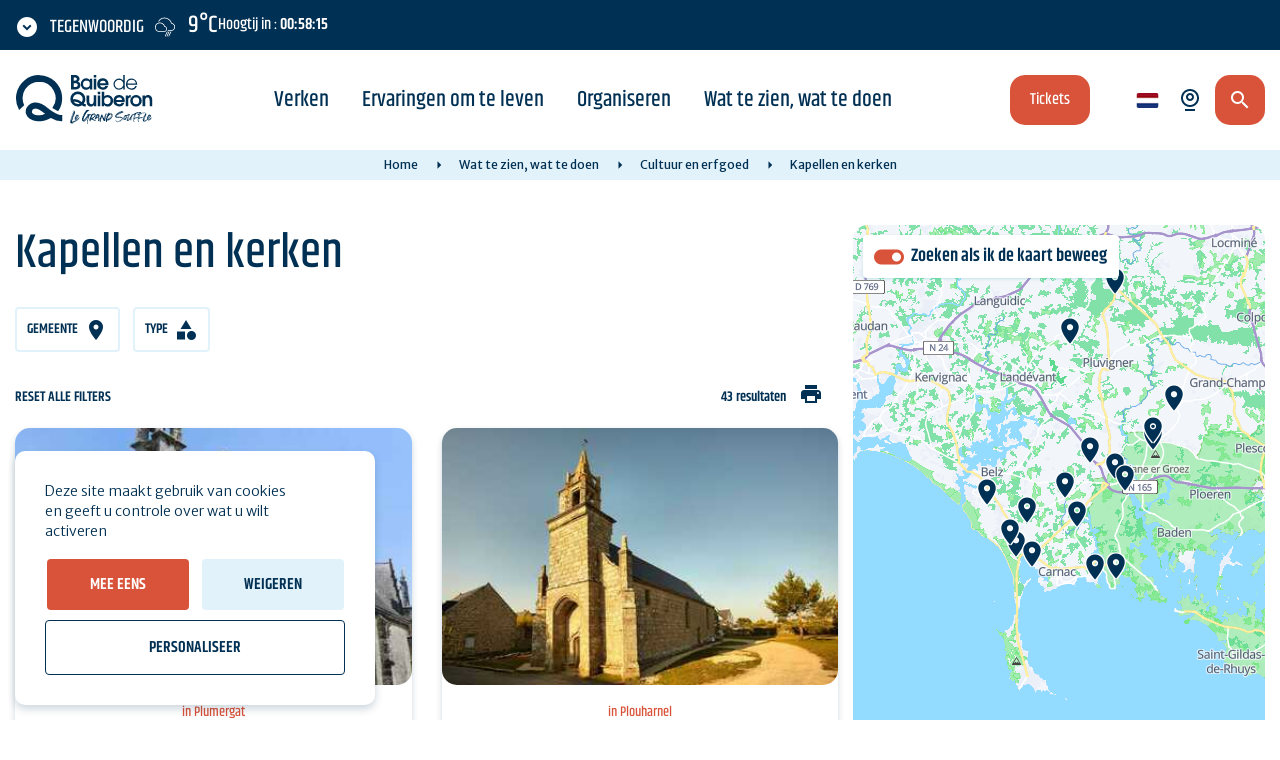

--- FILE ---
content_type: text/html; charset=UTF-8
request_url: https://www.baiedequiberon.nl/wat-te-zien-wat-te-doen/cultuur-en-erfgoed/kapellen-en-kerken
body_size: 17525
content:
<!DOCTYPE html>
<html lang="nl" dir="ltr">
    <head>
        <link rel="preconnect" href="https://fonts.gstatic.com/" crossorigin>
        <link rel="preconnect" href="https://www.google-analytics.com/" crossorigin>
        <link rel="preconnect" href="https://quiberon.intuitiv-tourisme.fr/" crossorigin>
        <link rel="preload" href="/sites/default/themes/otquiberon/fonts/khand/khand_500.woff2" as="font" type="font/woff2" crossorigin>
        <link rel="preload" href="/sites/default/themes/otquiberon/fonts/khand/khand_600.woff2" as="font" type="font/woff2" crossorigin>
        <link rel="preload" href="/sites/default/themes/otquiberon/fonts/merriweather/merriweather_300.woff2" as="font" type="font/woff2" crossorigin>
        <link rel="preload" href="/sites/default/themes/otquiberon/fonts/merriweather/merriweather_400.woff2" as="font" type="font/woff2" crossorigin>
        <link rel="preload" href="/sites/default/themes/otquiberon/fonts/merriweather/merriweather_700.woff2" as="font" type="font/woff2" crossorigin>
        <meta charset="utf-8" />
<script>(function(i,s,o,g,r,a,m){i['IntuitivObject']=r;i[r]=i[r]||function(){
        (i[r].q=i[r].q||[]).push(arguments)};a=s.createElement(o),
        m=s.getElementsByTagName(o)[0];a.async=1;a.src=g;m.parentNode.insertBefore(a,m)
      })(window,document,'script','https://quiberon.intuitiv-tourisme.fr/lib-intuitiv.min.js','intuitiv');intuitiv('create','5QYl992daxaazI8Uz6-S2YgFRVjh1obWA4WjN1BKyRjG3b0HyupMA7axUNn52B0W','https://quiberon.intuitiv-tourisme.fr/');</script>
<meta name="description" content="rond de baai van Quiberon. Boek uw vakantie aan de Atlantische Oceaan, uw Kapellen en kerken met Baie de Quiberon - Page 1" />
<meta property="og:description" content="rond de baai van Quiberon. Boek uw vakantie aan de Atlantische Oceaan, uw Kapellen en kerken met Baie de Quiberon - Page 1" />
<meta property="og:title" content="Kapellen en kerken rond de baai van Quiberon - Page 1" />
<meta property="og:url" content="https://www.baiedequiberon.nl/wat-te-zien-wat-te-doen/cultuur-en-erfgoed/kapellen-en-kerken" />
<meta name="twitter:card" content="summary_large_image" />
<meta name="twitter:title" content="Kapellen en kerken rond de baai van Quiberon - Page 1" />
<meta name="twitter:description" content="rond de baai van Quiberon. Boek uw vakantie aan de Atlantische Oceaan, uw Kapellen en kerken met Baie de Quiberon - Page 1" />
<meta name="MobileOptimized" content="width" />
<meta name="HandheldFriendly" content="true" />
<meta name="viewport" content="width=device-width, initial-scale=1" />
<link rel="alternate" hreflang="x-default" href="https://www.baiedequiberon.bzh/a-voir-a-faire/culture-et-patrimoine/chapelles-et-eglises" />
<link rel="canonical" href="https://www.baiedequiberon.nl/wat-te-zien-wat-te-doen/cultuur-en-erfgoed/kapellen-en-kerken" />
<link rel="icon" href="/sites/default/themes/otquiberon/favicon.ico" type="image/vnd.microsoft.icon" />
<link rel="alternate" hreflang="fr" href="https://www.baiedequiberon.bzh/a-voir-a-faire/culture-et-patrimoine/chapelles-et-eglises" />
<link rel="alternate" hreflang="en" href="https://www.baiedequiberon.co.uk/to-see-to-do/culture-and-heritage/chapels-and-churches" />
<link rel="alternate" hreflang="de" href="https://www.baiedequiberon.de/sehen-tun-tun/kultur-und-kulturerbe/kapellen-und-kirchen" />
<link rel="alternate" hreflang="es" href="https://www.baiedequiberon.es/para-ver-para-hacer/cultura-y-patrimonio/capillas-e-iglesias" />
<link rel="alternate" hreflang="it" href="https://www.baiedequiberon.it/cosa-vedere-cosa-fare/cultura-e-patrimonio/cappelle-e-chiese" />
<link rel="alternate" hreflang="nl" href="https://www.baiedequiberon.nl/wat-te-zien-wat-te-doen/cultuur-en-erfgoed/kapellen-en-kerken" />
<link rel="next" href="https://www.baiedequiberon.nl/wat-te-zien-wat-te-doen/cultuur-en-erfgoed/kapellen-en-kerken?page=1" />

        <link rel="apple-touch-icon" sizes="57x57" href="/sites/default/themes/otquiberon/images/icons/apple-icon-57x57.png">
        <link rel="apple-touch-icon" sizes="60x60" href="/sites/default/themes/otquiberon/images/icons/apple-icon-60x60.png">
        <link rel="apple-touch-icon" sizes="72x72" href="/sites/default/themes/otquiberon/images/icons/apple-icon-72x72.png">
        <link rel="apple-touch-icon" sizes="76x76" href="/sites/default/themes/otquiberon/images/icons/apple-icon-76x76.png">
        <link rel="apple-touch-icon" sizes="114x114" href="/sites/default/themes/otquiberon/images/icons/apple-icon-114x114.png">
        <link rel="apple-touch-icon" sizes="120x120" href="/sites/default/themes/otquiberon/images/icons/apple-icon-120x120.png">
        <link rel="apple-touch-icon" sizes="144x144" href="/sites/default/themes/otquiberon/images/icons/apple-icon-144x144.png">
        <link rel="apple-touch-icon" sizes="152x152" href="/sites/default/themes/otquiberon/images/icons/apple-icon-152x152.png">
        <link rel="apple-touch-icon" sizes="180x180" href="/sites/default/themes/otquiberon/images/icons/apple-icon-180x180.png">
        <link rel="icon" type="image/png" sizes="192x192"  href="/sites/default/themes/otquiberon/images/icons/android-icon-192x192.png">
        <link rel="icon" type="image/png" sizes="32x32" href="/sites/default/themes/otquiberon/images/icons/favicon-32x32.png">
        <link rel="icon" type="image/png" sizes="96x96" href="/sites/default/themes/otquiberon/images/icons/favicon-96x96.png">
        <link rel="icon" type="image/png" sizes="16x16" href="/sites/default/themes/otquiberon/images/icons/favicon-16x16.png">
        <link rel="manifest" href="/sites/default/themes/otquiberon/images/icons/manifest.json">
        <meta name="msapplication-TileImage" content="/sites/default/themes/otquiberon/images/icons/ms-icon-144x144.png">
        <meta name="msapplication-TileColor" content="#88c9ea">
        <meta name="theme-color" content="#88c9ea">
        <title>Kapellen en kerken rond de baai van Quiberon - Page 1</title>
        <link rel="stylesheet" href="https://fonts.googleapis.com/icon?family=Material+Icons" crossorigin>
        <link rel="stylesheet" media="all" href="/sites/default/files/css/css_dnwO2kJSQ_qmTTgtKrxwXXPJAFRNPbwSbhSj4L-FV58.css?delta=0&amp;language=nl&amp;theme=otquiberon&amp;include=eJwti0EKwzAMBD_kxk8KtiPMgiu50jolv28CPe3AzEK5QJx7M1VpNM8uB_xGmCbjZ6GKm-Y-rJbxCl4D2pP3eTynEGVmcUpZDbzLFOBeJvJ_t_bYE_LdhtlEiiso71xLyA_NUDKw" />
<link rel="stylesheet" media="all" href="//api.tiles.mapbox.com/mapbox-gl-js/v0.53.1/mapbox-gl.css" />
<link rel="stylesheet" media="all" href="/sites/default/files/css/css_q4HSS569fyul09H4GvRfbKP-Mkmf86zcraBXAxZ9qH8.css?delta=2&amp;language=nl&amp;theme=otquiberon&amp;include=eJwti0EKwzAMBD_kxk8KtiPMgiu50jolv28CPe3AzEK5QJx7M1VpNM8uB_xGmCbjZ6GKm-Y-rJbxCl4D2pP3eTynEGVmcUpZDbzLFOBeJvJ_t_bYE_LdhtlEiiso71xLyA_NUDKw" />

        
        <script type="application/ld+json">[{"@context":"http:\/\/schema.org","@type":"BreadcrumbList","itemListElement":[{"@type":"ListItem","position":1,"item":{"@id":"https:\/\/www.baiedequiberon.nl\/","name":"Home"}},{"@type":"ListItem","position":2,"item":{"@id":"https:\/\/www.baiedequiberon.nl\/wat-te-zien-wat-te-doen","name":"Wat te zien, wat te doen"}},{"@type":"ListItem","position":3,"item":{"@id":"https:\/\/www.baiedequiberon.nl\/wat-te-zien-wat-te-doen\/cultuur-en-erfgoed","name":"Cultuur en erfgoed"}},{"@type":"ListItem","position":4,"item":{"@id":"https:\/\/www.baiedequiberon.nl\/wat-te-zien-wat-te-doen\/cultuur-en-erfgoed\/kapellen-en-kerken","name":"Kapellen en kerken"}}]}]</script>
    </head>
    <body>
        <div class="d-none floodlight-canvas"></div>
        <a href="#main-content" class="visually-hidden focusable">
            Skip to main content
        </a>
        
          <div class="dialog-off-canvas-main-canvas" data-off-canvas-main-canvas>
    <div class="layout-container">
    <header id="header">
          <div>
    <div id="block-entete">
  
    
      <div>
    <div class="section-meteo-marees">
        <div id="snippet-meteo-maree" class="load-meteo"></div>
    </div>
    <div class="section-header">
        <a href="/" class="logo">
            <img src="/sites/default/themes/otquiberon/images/logo-baie-de-quiberon_full.svg" loading="eager" />
        </a>
        <div class="section-menu">
            <div class="menu-overlay">
                <div class="menu-close">Menu</div>
                <div class="content-menu">
                    
              <ul>
              <li>
        <a href="https://www.baiedequiberon.nl/" data-drupal-link-system-path="&lt;front&gt;">Home</a>
              </li>
          <li>
        <a href="https://www.baiedequiberon.nl/verken" data-drupal-link-system-path="node/50">Verken</a>
                                <ul>
              <li>
        <a href="https://www.baiedequiberon.nl/verken/de-must-see-sites" data-drupal-link-system-path="node/2">De must-see sites</a>
              </li>
          <li>
        <a href="https://www.baiedequiberon.nl/verken/de-bestemming-van-de-baai-van-quiberon" data-drupal-link-system-path="node/15">De bestemming van de Baai van Quiberon</a>
              </li>
          <li>
        <a href="https://www.baiedequiberon.nl/verken/wandelen-in-de-baai-van-quiberon" data-drupal-link-system-path="node/6">Wandelen</a>
              </li>
          <li>
        <a href="https://www.baiedequiberon.nl/candidature-unesco-megalithes-de-carnac-et-des-rives-du-morbihan" data-drupal-link-system-path="node/374">Registratie van megalieten bij UNESCO</a>
              </li>
          <li>
        <a href="https://www.baiedequiberon.nl/verken/de-baai-van-quiberon-door-de-seizoenen-heen" data-drupal-link-system-path="node/57">Door de seizoenen heen</a>
              </li>
          <li>
        <a href="https://www.baiedequiberon.nl/node/407" data-drupal-link-system-path="node/407">Portraits d&#039;ici</a>
              </li>
          <li>
        <a href="https://www.baiedequiberon.nl/verken/in-video" data-drupal-link-system-path="node/235">In video</a>
              </li>
          <li>
        <a href="https://www.baiedequiberon.nl/podcasts" data-drupal-link-system-path="node/365">Podcasts</a>
              </li>
        </ul>
  
              </li>
          <li>
        <a href="https://www.baiedequiberon.nl/ervaringen-in-de-baai-van-quiberon" data-drupal-link-system-path="node/5">Ervaringen om te leven</a>
                                <ul>
              <li>
        <a href="https://www.baiedequiberon.nl/ervaringen-in-de-baai-van-quiberon/reis-terug-in-de-tijd-naar-het-land-van-de-megalieten" data-drupal-link-system-path="node/119">De Megalieten</a>
              </li>
          <li>
        <a href="https://www.baiedequiberon.nl/ervaringen-in-de-baai-van-quiberon/loslaten-in-de-baai-van-quiberon" data-drupal-link-system-path="node/58">Welzijn</a>
              </li>
          <li>
        <a href="https://www.baiedequiberon.nl/ervaringen-in-de-baai-van-quiberon/kom-en-geniet-van-de-stranden-van-quiberon-bay" data-drupal-link-system-path="node/124">De Stranden</a>
              </li>
          <li>
        <a href="https://www.baiedequiberon.nl/ervaringen-in-de-baai-van-quiberon/proef-de-lokale-smaken" data-drupal-link-system-path="node/60">Lokale producten</a>
              </li>
          <li>
        <a href="https://www.baiedequiberon.nl/ervaringen-in-de-baai-van-quiberon/de-baai-van-quiberon-het-droomparadijs-van-de-visser" data-drupal-link-system-path="node/145">Vissen</a>
              </li>
          <li>
        <a href="https://www.baiedequiberon.nl/ervaringen-in-de-baai-van-quiberon/beleef-de-hoge-getijden-in-de-baai-van-quiberon" data-drupal-link-system-path="node/108">De Grote Getijden</a>
              </li>
          <li>
        <a href="https://www.baiedequiberon.nl/ervaringen-in-de-baai-van-quiberon/terug-naar-de-natuur-in-de-baai-van-quiberon" data-drupal-link-system-path="node/120">Natuur</a>
              </li>
        </ul>
  
              </li>
          <li>
        <a href="https://www.baiedequiberon.nl/voorbereiding-van-uw-verblijf-in-de-baai-van-quiberon" data-drupal-link-system-path="node/51">Organiseren</a>
                                <ul>
              <li>
        <a href="https://www.baiedequiberon.nl/voorbereiding-van-uw-verblijf-in-de-baai-van-quiberon/waar-moet-ik-slapen" data-drupal-link-system-path="node/180">Waar moet ik slapen?</a>
              </li>
          <li>
        <a href="https://www.baiedequiberon.nl/voorbereiding-van-uw-verblijf-in-de-baai-van-quiberon/geniet-van" data-drupal-link-system-path="node/52">Waar moet ik eten?</a>
              </li>
          <li>
        <a href="https://www.baiedequiberon.nl/voorbereiding-van-uw-verblijf-in-de-baai-van-quiberon/weekends-en-korte-vakanties" data-drupal-link-system-path="listing/34">Weekends en korte vakanties </a>
              </li>
          <li>
        <a href="https://www.baiedequiberon.nl/voorbereiding-van-uw-verblijf-in-de-baai-van-quiberon/ticketing-in-toeristenbureaus" data-drupal-link-system-path="node/30">Ticketing</a>
              </li>
          <li>
        <a href="https://www.baiedequiberon.nl/voorbereiding-van-uw-verblijf-in-de-baai-van-quiberon/winkels-en-diensten" data-drupal-link-system-path="listing/13">Winkels en diensten </a>
              </li>
          <li>
        <a href="https://www.baiedequiberon.nl/goede-deals-en-speciale-aanbiedingen" data-drupal-link-system-path="listing/43">Goede plannen</a>
              </li>
          <li>
        <a href="https://www.baiedequiberon.nl/voorbereiding-van-uw-verblijf-in-de-baai-van-quiberon/de-dienst-voor-toerisme-van-de-baai-van-quiberon" data-drupal-link-system-path="node/152">Het VVV-kantoor</a>
              </li>
          <li>
        <a href="https://www.baiedequiberon.nl/voorbereiding-van-uw-verblijf-in-de-baai-van-quiberon/praktische-informatie" data-drupal-link-system-path="node/54">Praktische informatie</a>
              </li>
          <li>
        <a href="https://www.baiedequiberon.nl/planifier-son-sejour-en-baie-de-quiberon/infos-pratiques/brochures" data-drupal-link-system-path="node/7">Brochures</a>
              </li>
          <li>
        <a href="https://www.baiedequiberon.nl/meteo" data-drupal-link-system-path="meteo">Weer en getijden</a>
              </li>
        </ul>
  
              </li>
          <li>
        <a href="https://www.baiedequiberon.nl/wat-te-zien-wat-te-doen" data-drupal-link-system-path="node/53">Wat te zien, wat te doen</a>
                                <ul>
              <li>
        <a href="https://www.baiedequiberon.nl/wat-te-zien-wat-te-doen/agenda" data-drupal-link-system-path="listing/4">Agenda </a>
              </li>
          <li>
        <a href="https://www.baiedequiberon.nl/wat-te-zien-wat-te-doen/vaar-naar-de-eilanden-van-morbihan" data-drupal-link-system-path="node/64">Eilanden en cruises</a>
              </li>
          <li>
        <a href="https://www.baiedequiberon.nl/wat-te-zien-wat-te-doen/watersport-en-stranden" data-drupal-link-system-path="node/79">Watersport en stranden</a>
              </li>
          <li>
        <a href="https://www.baiedequiberon.nl/wat-te-zien-wat-te-doen/sport-en-vrije-tijd-in-zuid-bretagne" data-drupal-link-system-path="listing/27">Sport en vrije tijd</a>
              </li>
          <li>
        <a href="https://www.baiedequiberon.nl/wat-te-zien-wat-te-doen/wellness-en-ontspanning" data-drupal-link-system-path="node/78">Wellness en ontspanning</a>
              </li>
          <li>
        <a href="https://www.baiedequiberon.nl/wat-te-zien-wat-te-doen/voor-kinderen-activiteiten-en-uitstapjes" data-drupal-link-system-path="listing/2">In de familie</a>
              </li>
          <li>
        <a href="https://www.baiedequiberon.nl/wat-te-zien-wat-te-doen/detour-d-art-buiten-de-gebaande-paden" data-drupal-link-system-path="node/48">Diversions d&#039;Art</a>
              </li>
          <li>
        <a href="https://www.baiedequiberon.nl/wat-te-zien-wat-te-doen/rondleidingen-in-de-natuur" data-drupal-link-system-path="listing/45">Rondleidingen in de natuur</a>
              </li>
          <li>
        <a href="https://www.baiedequiberon.nl/wat-te-zien-wat-te-doen/cultuur-en-erfgoed" data-drupal-link-system-path="node/81">Cultuur en erfgoed</a>
              </li>
          <li>
        <a href="https://www.baiedequiberon.nl/wat-te-zien-wat-te-doen/chic-het-regent" data-drupal-link-system-path="listing/42">Chic, het regent.</a>
              </li>
          <li>
        <a href="https://www.baiedequiberon.nl/wat-te-zien-wat-te-doen/uitgaan-in-de-baai-van-quiberon" data-drupal-link-system-path="node/83">Ga weg.</a>
              </li>
          <li>
        <a href="https://www.baiedequiberon.nl/wat-te-zien-wat-te-doen/de-gebeurtenissen-van-het-jaar" data-drupal-link-system-path="node/82">Belangrijke gebeurtenissen</a>
              </li>
        </ul>
  
              </li>
        </ul>
  


                                            <a class="button btn-orange btn-inline content-access-resa" href="/activites/experiences">Tickets</a>
                                    </div>
            </div>
        </div>
        <div class="section-right">
                            <a class="button btn-orange btn-inline content-access-resa" href="/activites/experiences">Tickets</a>
                        <div class="selecteur-langue"><ul class="language-switcher cursor-pointer"><li hreflang="nl" data-drupal-link-system-path="listing/11" class="is-active" aria-current="page"><a href="https://www.baiedequiberon.nl/wat-te-zien-wat-te-doen/cultuur-en-erfgoed/kapellen-en-kerken" class="language-link is-active" hreflang="nl" data-drupal-link-system-path="listing/11" aria-current="page">nl</a></li><li hreflang="fr" data-drupal-link-system-path="listing/11"><a href="https://www.baiedequiberon.bzh/a-voir-a-faire/culture-et-patrimoine/chapelles-et-eglises" class="language-link" hreflang="fr" data-drupal-link-system-path="listing/11">fr</a></li><li hreflang="en" data-drupal-link-system-path="listing/11"><a href="https://www.baiedequiberon.co.uk/to-see-to-do/culture-and-heritage/chapels-and-churches" class="language-link" hreflang="en" data-drupal-link-system-path="listing/11">en</a></li><li hreflang="de" data-drupal-link-system-path="listing/11"><a href="https://www.baiedequiberon.de/sehen-tun-tun/kultur-und-kulturerbe/kapellen-und-kirchen" class="language-link" hreflang="de" data-drupal-link-system-path="listing/11">de</a></li><li hreflang="es" data-drupal-link-system-path="listing/11"><a href="https://www.baiedequiberon.es/para-ver-para-hacer/cultura-y-patrimonio/capillas-e-iglesias" class="language-link" hreflang="es" data-drupal-link-system-path="listing/11">es</a></li><li hreflang="it" data-drupal-link-system-path="listing/11"><a href="https://www.baiedequiberon.it/cosa-vedere-cosa-fare/cultura-e-patrimonio/cappelle-e-chiese" class="language-link" hreflang="it" data-drupal-link-system-path="listing/11">it</a></li></ul></div>
            <a class="button webcams" href="https://www.baiedequiberon.nl/webcams-quiberon-la-trinite-sur-mer-etel">
                <span class="libelle">Webcams</span>
            </a>
            <a href="https://www.baiedequiberon.nl/moteur/ajax" class="button btn-orange recherche use-ajax" rel="nofollow, noindex"></a>
            <div class="button btn-default open-menu"></div>
        </div>
    </div>
</div>

  </div>
<div id="block-otquiberon-breadcrumbs" class="d-none d-md-block">
  
    
        <nav aria-labelledby="system-breadcrumb">
    <ol>
          <li>
                  <a href="https://www.baiedequiberon.nl/">Home</a>
              </li>
          <li>
                  <a href="https://www.baiedequiberon.nl/wat-te-zien-wat-te-doen">Wat te zien, wat te doen</a>
              </li>
          <li>
                  <a href="https://www.baiedequiberon.nl/wat-te-zien-wat-te-doen/cultuur-en-erfgoed">Cultuur en erfgoed</a>
              </li>
          <li>
                  Kapellen en kerken
              </li>
        </ol>
  </nav>

  </div>

  </div>

    </header>
    <div class="container-fluid">
        <div class="row">
            <div class="col-12 col-lg-8">
                <main>
                    <a id="main-content" tabindex="-1"></a>
                    <div class="layout-content">
                          <div>
    <div data-drupal-messages-fallback class="hidden"></div><div id="block-otquiberon-content">
  
    
      <div data-id-intuitiv="listing-11" class="intuitiv-categorie listing-sit" id="listing-11">
    
    
            <div class="row">
             <div class="col-12 offset-md-1 col-md-10 offset-lg-0 col-lg-12">
                 <h1>Kapellen en kerken</h1>
                                      <div class="seo-top"></div>
                                  
                 
                 <div class="button btn-orange toggle-map not-shown">
                     Bekijk de resultaten op de kaart (<span class="nb-result">43 resultaten</span>)
                 </div>
                 <div class="form-and-nb-result">
                     <div class="form-search-sit-wrapper"><form class="sit-api-search-form" data-listing="11" data-drupal-selector="form-search-sit" action="/wat-te-zien-wat-te-doen/cultuur-en-erfgoed/kapellen-en-kerken" method="post" id="form-search-sit" accept-charset="UTF-8">
        <div class="filtres-wrapper">
        <div data-drupal-selector="edit-filtres" id="edit-filtres" class="js-form-wrapper form-wrapper">

<div data-drupal-selector="edit-ville" id="edit-ville--wrapper" class="fieldgroup form-composite js-form-item form-item js-form-wrapper form-wrapper form-item-commune filtre-popin">
            <div class="legend click-open-popin" >
        <span class="fieldset-legend">Gemeente</span>
    </div>
    <div class="overlay-filtre"></div>
    <div class="popin fieldset-wrapper">
                        <div id="edit-ville" class="form-checkboxes"><div class="js-form-item form-item js-form-type-checkbox form-item-ville-auray form-item-checkbox js-form-item-ville-auray">
        <input data-drupal-selector="edit-ville-auray" type="checkbox" id="edit-ville-auray" name="ville[auray]" value="auray" class="form-checkbox" />

        <label for="edit-ville-auray" class="option">Auray (3)</label>
      </div>
<div class="js-form-item form-item js-form-type-checkbox form-item-ville-belz form-item-checkbox js-form-item-ville-belz">
        <input data-drupal-selector="edit-ville-belz" type="checkbox" id="edit-ville-belz" name="ville[belz]" value="belz" class="form-checkbox" />

        <label for="edit-ville-belz" class="option">Belz (1)</label>
      </div>
<div class="js-form-item form-item js-form-type-checkbox form-item-ville-brech form-item-checkbox js-form-item-ville-brech">
        <input data-drupal-selector="edit-ville-brech" type="checkbox" id="edit-ville-brech" name="ville[brech]" value="brech" class="form-checkbox" />

        <label for="edit-ville-brech" class="option">Brech (4)</label>
      </div>
<div class="js-form-item form-item js-form-type-checkbox form-item-ville-camors form-item-checkbox js-form-item-ville-camors">
        <input data-drupal-selector="edit-ville-camors" type="checkbox" id="edit-ville-camors" name="ville[camors]" value="camors" class="form-checkbox" />

        <label for="edit-ville-camors" class="option">Camors (3)</label>
      </div>
<div class="js-form-item form-item js-form-type-checkbox form-item-ville-carnac form-item-checkbox js-form-item-ville-carnac">
        <input data-drupal-selector="edit-ville-carnac" type="checkbox" id="edit-ville-carnac" name="ville[carnac]" value="carnac" class="form-checkbox" />

        <label for="edit-ville-carnac" class="option">Carnac (3)</label>
      </div>
<div class="js-form-item form-item js-form-type-checkbox form-item-ville-crach form-item-checkbox js-form-item-ville-crach">
        <input data-drupal-selector="edit-ville-crach" type="checkbox" id="edit-ville-crach" name="ville[crach]" value="crach" class="form-checkbox" />

        <label for="edit-ville-crach" class="option">Crach (1)</label>
      </div>
<div class="js-form-item form-item js-form-type-checkbox form-item-ville-erdeven form-item-checkbox js-form-item-ville-erdeven">
        <input data-drupal-selector="edit-ville-erdeven" type="checkbox" id="edit-ville-erdeven" name="ville[erdeven]" value="erdeven" class="form-checkbox" />

        <label for="edit-ville-erdeven" class="option">Erdeven (7)</label>
      </div>
<div class="js-form-item form-item js-form-type-checkbox form-item-ville-la-trinite-sur-mer form-item-checkbox js-form-item-ville-la-trinite-sur-mer">
        <input data-drupal-selector="edit-ville-la-trinite-sur-mer" type="checkbox" id="edit-ville-la-trinite-sur-mer" name="ville[la-trinite-sur-mer]" value="la-trinite-sur-mer" class="form-checkbox" />

        <label for="edit-ville-la-trinite-sur-mer" class="option">La Trinité-sur-Mer (1)</label>
      </div>
<div class="js-form-item form-item js-form-type-checkbox form-item-ville-landaul form-item-checkbox js-form-item-ville-landaul">
        <input data-drupal-selector="edit-ville-landaul" type="checkbox" id="edit-ville-landaul" name="ville[landaul]" value="landaul" class="form-checkbox" />

        <label for="edit-ville-landaul" class="option">Landaul (2)</label>
      </div>
<div class="js-form-item form-item js-form-type-checkbox form-item-ville-landevant form-item-checkbox js-form-item-ville-landevant">
        <input data-drupal-selector="edit-ville-landevant" type="checkbox" id="edit-ville-landevant" name="ville[landevant]" value="landevant" class="form-checkbox" />

        <label for="edit-ville-landevant" class="option">Landévant (1)</label>
      </div>
<div class="js-form-item form-item js-form-type-checkbox form-item-ville-locmariaquer form-item-checkbox js-form-item-ville-locmariaquer">
        <input data-drupal-selector="edit-ville-locmariaquer" type="checkbox" id="edit-ville-locmariaquer" name="ville[locmariaquer]" value="locmariaquer" class="form-checkbox" />

        <label for="edit-ville-locmariaquer" class="option">Locmariaquer (1)</label>
      </div>
<div class="js-form-item form-item js-form-type-checkbox form-item-ville-locoal-mendon form-item-checkbox js-form-item-ville-locoal-mendon">
        <input data-drupal-selector="edit-ville-locoal-mendon" type="checkbox" id="edit-ville-locoal-mendon" name="ville[locoal-mendon]" value="locoal-mendon" class="form-checkbox" />

        <label for="edit-ville-locoal-mendon" class="option">Locoal-Mendon (1)</label>
      </div>
<div class="js-form-item form-item js-form-type-checkbox form-item-ville-ploemel form-item-checkbox js-form-item-ville-ploemel">
        <input data-drupal-selector="edit-ville-ploemel" type="checkbox" id="edit-ville-ploemel" name="ville[ploemel]" value="ploemel" class="form-checkbox" />

        <label for="edit-ville-ploemel" class="option">Ploemel (4)</label>
      </div>
<div class="js-form-item form-item js-form-type-checkbox form-item-ville-plouharnel form-item-checkbox js-form-item-ville-plouharnel">
        <input data-drupal-selector="edit-ville-plouharnel" type="checkbox" id="edit-ville-plouharnel" name="ville[plouharnel]" value="plouharnel" class="form-checkbox" />

        <label for="edit-ville-plouharnel" class="option">Plouharnel (2)</label>
      </div>
<div class="js-form-item form-item js-form-type-checkbox form-item-ville-plumergat form-item-checkbox js-form-item-ville-plumergat">
        <input data-drupal-selector="edit-ville-plumergat" type="checkbox" id="edit-ville-plumergat" name="ville[plumergat]" value="plumergat" class="form-checkbox" />

        <label for="edit-ville-plumergat" class="option">Plumergat (2)</label>
      </div>
<div class="js-form-item form-item js-form-type-checkbox form-item-ville-pluneret form-item-checkbox js-form-item-ville-pluneret">
        <input data-drupal-selector="edit-ville-pluneret" type="checkbox" id="edit-ville-pluneret" name="ville[pluneret]" value="pluneret" class="form-checkbox" />

        <label for="edit-ville-pluneret" class="option">Pluneret (1)</label>
      </div>
<div class="js-form-item form-item js-form-type-checkbox form-item-ville-pluvigner form-item-checkbox js-form-item-ville-pluvigner">
        <input data-drupal-selector="edit-ville-pluvigner" type="checkbox" id="edit-ville-pluvigner" name="ville[pluvigner]" value="pluvigner" class="form-checkbox" />

        <label for="edit-ville-pluvigner" class="option">Pluvigner (2)</label>
      </div>
<div class="js-form-item form-item js-form-type-checkbox form-item-ville-pontivy form-item-checkbox js-form-item-ville-pontivy">
        <input data-drupal-selector="edit-ville-pontivy" type="checkbox" id="edit-ville-pontivy" name="ville[pontivy]" value="pontivy" class="form-checkbox" />

        <label for="edit-ville-pontivy" class="option">Pontivy (1)</label>
      </div>
<div class="js-form-item form-item js-form-type-checkbox form-item-ville-saint-philibert form-item-checkbox js-form-item-ville-saint-philibert">
        <input data-drupal-selector="edit-ville-saint-philibert" type="checkbox" id="edit-ville-saint-philibert" name="ville[saint-philibert]" value="saint-philibert" class="form-checkbox" />

        <label for="edit-ville-saint-philibert" class="option">Saint-Philibert (1)</label>
      </div>
<div class="js-form-item form-item js-form-type-checkbox form-item-ville-saint-pierre-quiberon form-item-checkbox js-form-item-ville-saint-pierre-quiberon">
        <input data-drupal-selector="edit-ville-saint-pierre-quiberon" type="checkbox" id="edit-ville-saint-pierre-quiberon" name="ville[saint-pierre-quiberon]" value="saint-pierre-quiberon" class="form-checkbox" />

        <label for="edit-ville-saint-pierre-quiberon" class="option">Saint-Pierre-Quiberon (1)</label>
      </div>
<div class="js-form-item form-item js-form-type-checkbox form-item-ville-sainte-anne-d-auray form-item-checkbox js-form-item-ville-sainte-anne-d-auray">
        <input data-drupal-selector="edit-ville-sainte-anne-d-auray" type="checkbox" id="edit-ville-sainte-anne-d-auray" name="ville[sainte-anne-d-auray]" value="sainte-anne-d-auray" class="form-checkbox" />

        <label for="edit-ville-sainte-anne-d-auray" class="option">Sainte-Anne-d'Auray (1)</label>
      </div>
</div>

                <div class="lien-appliquer"><a href="" class="appliquer">Solliciteer</a></div>
    </div>
</div>


<div data-drupal-selector="edit-categorie" id="edit-categorie--wrapper" class="fieldgroup form-composite js-form-item form-item js-form-wrapper form-wrapper form-item-type filtre-popin">
            <div class="legend click-open-popin" >
        <span class="fieldset-legend">Type</span>
    </div>
    <div class="overlay-filtre"></div>
    <div class="popin fieldset-wrapper">
                        <div id="edit-categorie" class="form-checkboxes"><div class="js-form-item form-item js-form-type-checkbox form-item-categorie-basiliek form-item-checkbox js-form-item-categorie-basiliek">
        <input data-drupal-selector="edit-categorie-basiliek" type="checkbox" id="edit-categorie-basiliek" name="categorie[basiliek]" value="basiliek" class="form-checkbox" />

        <label for="edit-categorie-basiliek" class="option">Basiliek (1)</label>
      </div>
<div class="js-form-item form-item js-form-type-checkbox form-item-categorie-calvaire-et-enclos-paroissiaux form-item-checkbox js-form-item-categorie-calvaire-et-enclos-paroissiaux">
        <input data-drupal-selector="edit-categorie-calvaire-et-enclos-paroissiaux" type="checkbox" id="edit-categorie-calvaire-et-enclos-paroissiaux" name="categorie[calvaire-et-enclos-paroissiaux]" value="calvaire-et-enclos-paroissiaux" class="form-checkbox" />

        <label for="edit-categorie-calvaire-et-enclos-paroissiaux" class="option">Calvaire et enclos paroissiaux (1)</label>
      </div>
<div class="js-form-item form-item js-form-type-checkbox form-item-categorie-fontaines-et-lavoirs form-item-checkbox js-form-item-categorie-fontaines-et-lavoirs">
        <input data-drupal-selector="edit-categorie-fontaines-et-lavoirs" type="checkbox" id="edit-categorie-fontaines-et-lavoirs" name="categorie[fontaines-et-lavoirs]" value="fontaines-et-lavoirs" class="form-checkbox" />

        <label for="edit-categorie-fontaines-et-lavoirs" class="option">Fontaines et Lavoirs (2)</label>
      </div>
<div class="js-form-item form-item js-form-type-checkbox form-item-categorie-historische-plaatsen-en-monumenten form-item-checkbox js-form-item-categorie-historische-plaatsen-en-monumenten">
        <input data-drupal-selector="edit-categorie-historische-plaatsen-en-monumenten" type="checkbox" id="edit-categorie-historische-plaatsen-en-monumenten" name="categorie[historische-plaatsen-en-monumenten]" value="historische-plaatsen-en-monumenten" class="form-checkbox" />

        <label for="edit-categorie-historische-plaatsen-en-monumenten" class="option">Historische plaatsen en monumenten (43)</label>
      </div>
<div class="js-form-item form-item js-form-type-checkbox form-item-categorie-kapel form-item-checkbox js-form-item-categorie-kapel">
        <input data-drupal-selector="edit-categorie-kapel" type="checkbox" id="edit-categorie-kapel" name="categorie[kapel]" value="kapel" class="form-checkbox" />

        <label for="edit-categorie-kapel" class="option">Kapel (33)</label>
      </div>
<div class="js-form-item form-item js-form-type-checkbox form-item-categorie-kerk form-item-checkbox js-form-item-categorie-kerk">
        <input data-drupal-selector="edit-categorie-kerk" type="checkbox" id="edit-categorie-kerk" name="categorie[kerk]" value="kerk" class="form-checkbox" />

        <label for="edit-categorie-kerk" class="option">Kerk (13)</label>
      </div>
<div class="js-form-item form-item js-form-type-checkbox form-item-categorie-klooster form-item-checkbox js-form-item-categorie-klooster">
        <input data-drupal-selector="edit-categorie-klooster" type="checkbox" id="edit-categorie-klooster" name="categorie[klooster]" value="klooster" class="form-checkbox" />

        <label for="edit-categorie-klooster" class="option">Klooster (2)</label>
      </div>
<div class="js-form-item form-item js-form-type-checkbox form-item-categorie-kunst-en-geschiedenis form-item-checkbox js-form-item-categorie-kunst-en-geschiedenis">
        <input data-drupal-selector="edit-categorie-kunst-en-geschiedenis" type="checkbox" id="edit-categorie-kunst-en-geschiedenis" name="categorie[kunst-en-geschiedenis]" value="kunst-en-geschiedenis" class="form-checkbox" />

        <label for="edit-categorie-kunst-en-geschiedenis" class="option">Kunst en geschiedenis (1)</label>
      </div>
</div>

                <div class="lien-appliquer"><a href="" class="appliquer">Solliciteer</a></div>
    </div>
</div>
</div>

    </div>
    <a href="" class="remove">Reset alle filters</a>
<input data-drupal-selector="edit-square" type="hidden" name="square" value="" />


<input data-drupal-selector="edit-sit-api-search-form" type="hidden" name="form_id" value="sit_api_search_form" />

<input autocomplete="off" data-drupal-selector="form-dy6tzrafnt43pbe9uk5eqqva-t9hhzd-eodscys-6sm" type="hidden" name="form_build_id" value="form-Dy6tzraFNt43PbE9UK5EQQva-T9hhzd-eoDSCys_6SM" />



</form></div>
                     <div class="nb-result-and-print">
                         <div class="nb-result">43 resultaten</div>
                         <a class="print" href="https://www.baiedequiberon.nl/listing/11/print" title="Afdrukken" rel="noindex nofollow"><i class="material-icons">print</i></a>
                     </div>
                 </div>
                 <div class="row objets wrapper-objets">
                                              <div class="col-12 col-sm-6 col-md-4 col-lg-6 col-xl-4"><div class="objet-touristique teaser entity-content new-teaser-horizontal click-block" data-id="PCU88ebc1cf79f14" data-title="Chapelle de la Trinité" data-id-intuitiv="sit-PCU88ebc1cf79f14" data-categorie-id="listing-11" data-insee="56175" data-url="https://www.baiedequiberon.nl/wat-te-zien-wat-te-doen/cultuur-en-erfgoed/kapellen-en-kerken/kapel-van-de-drie-eenheid">
    
    
    <div class="content">
        <div class="content-image">
            <div class="image">
                    <picture>
                  <source srcset="/sites/default/files/styles/370x240/public/sit/images/PCU88ebc1cf79f14/Capture-d-ecran-2025-10-30-a-12.06.22.jpg?h=28b26692&amp;itok=b03oTgDQ 1x" media="(min-width: 992px)" type="image/jpeg" width="370" height="240"/>
              <source srcset="/sites/default/files/styles/100x135/public/sit/images/PCU88ebc1cf79f14/Capture-d-ecran-2025-10-30-a-12.06.22.jpg?h=28b26692&amp;itok=sDi23g-i 1x" media="(min-width: 0)" type="image/jpeg" width="100" height="135"/>
                  <img loading="eager" width="100" height="135" src="/sites/default/files/styles/100x135/public/sit/images/PCU88ebc1cf79f14/Capture-d-ecran-2025-10-30-a-12.06.22.jpg?h=28b26692&amp;itok=sDi23g-i" alt="Chapelle de la Trinité" title="Chapelle de la Trinité" />

  </picture>


                                            </div>
        </div>
        <div class="content-text ">
            <div class="content-info-dates">
                                <div class="content-lieu">in Plumergat</div>
                            </div>
            <div class="title-teaser"><a href="https://www.baiedequiberon.nl/wat-te-zien-wat-te-doen/cultuur-en-erfgoed/kapellen-en-kerken/kapel-van-de-drie-eenheid" title="Kapel van de Drie-eenheid">Kapel van de Drie-eenheid</a></div>
            <div class="accroche-teaser">Plumergat is een van de vroegste parochies van Bretagne, ontstaan rond de 6e eeuw toen de Bretoenen van het Eiland Bretagne (nu Groot-Brittannië) naar…</div>
                    </div>
    </div>
</div>
</div>
                                              <div class="col-12 col-sm-6 col-md-4 col-lg-6 col-xl-4"><div class="objet-touristique teaser entity-content new-teaser-horizontal click-block" data-id="PCUc53ab57da7bb4" data-title="Chapelle Sainte-Barbe" data-id-intuitiv="sit-PCUc53ab57da7bb4" data-categorie-id="listing-11" data-insee="56168" data-url="https://www.baiedequiberon.nl/wat-te-zien-wat-te-doen/cultuur-en-erfgoed/kapellen-en-kerken/kapel-sainte-barbe">
    
    
    <div class="content">
        <div class="content-image">
            <div class="image">
                    <picture>
                  <source srcset="/sites/default/files/styles/370x240/public/sit/images/PCUc53ab57da7bb4/alexandre-lamoureux-6745-55694bd0ea7c49318be7303b1b062ef5.jpg?h=199d8c1f&amp;itok=_cXYiIFe 1x" media="(min-width: 992px)" type="image/jpeg" width="370" height="240"/>
              <source srcset="/sites/default/files/styles/100x135/public/sit/images/PCUc53ab57da7bb4/alexandre-lamoureux-6745-55694bd0ea7c49318be7303b1b062ef5.jpg?h=199d8c1f&amp;itok=2O4W1y1I 1x" media="(min-width: 0)" type="image/jpeg" width="100" height="135"/>
                  <img loading="eager" width="100" height="135" src="/sites/default/files/styles/100x135/public/sit/images/PCUc53ab57da7bb4/alexandre-lamoureux-6745-55694bd0ea7c49318be7303b1b062ef5.jpg?h=199d8c1f&amp;itok=2O4W1y1I" alt="Chapelle Sainte Barbe-Plouharnel-Morbihan-Bretagne-Sud" title="Chapelle Sainte Barbe-Plouharnel-Morbihan-Bretagne-Sud" />

  </picture>


                                            </div>
        </div>
        <div class="content-text ">
            <div class="content-info-dates">
                                <div class="content-lieu">in Plouharnel</div>
                            </div>
            <div class="title-teaser"><a href="https://www.baiedequiberon.nl/wat-te-zien-wat-te-doen/cultuur-en-erfgoed/kapellen-en-kerken/kapel-sainte-barbe" title="Kapel Sainte-Barbe">Kapel Sainte-Barbe</a></div>
            <div class="accroche-teaser">Deze rechthoekige kapel heeft steunberen met uitsparingen en pinakels, kruisen en klimmende kolen. Het heeft een vierkante klokkentoren boven de…</div>
                    </div>
    </div>
</div>
</div>
                                              <div class="col-12 col-sm-6 col-md-4 col-lg-6 col-xl-4"><div class="objet-touristique teaser entity-content new-teaser-horizontal click-block" data-id="PCUBRE056V50D1ZA" data-title="Chapelle Saint-Fiacre" data-id-intuitiv="sit-PCUBRE056V50D1ZA" data-categorie-id="listing-11" data-insee="56177" data-url="https://www.baiedequiberon.nl/wat-te-zien-wat-te-doen/cultuur-en-erfgoed/kapellen-en-kerken/kapel-saint-fiacre">
    
    
    <div class="content">
        <div class="content-image">
            <div class="image">
                    <picture>
                  <source srcset="/sites/default/files/styles/370x240/public/sit/images/PCUBRE056V50D1ZA/Capture-d-ecran-2025-10-30-a-12.15.39.jpg?h=f9caffce&amp;itok=ZkESGm_E 1x" media="(min-width: 992px)" type="image/jpeg" width="370" height="240"/>
              <source srcset="/sites/default/files/styles/100x135/public/sit/images/PCUBRE056V50D1ZA/Capture-d-ecran-2025-10-30-a-12.15.39.jpg?h=f9caffce&amp;itok=H0WxR53h 1x" media="(min-width: 0)" type="image/jpeg" width="100" height="135"/>
                  <img loading="eager" width="100" height="135" src="/sites/default/files/styles/100x135/public/sit/images/PCUBRE056V50D1ZA/Capture-d-ecran-2025-10-30-a-12.15.39.jpg?h=f9caffce&amp;itok=H0WxR53h" alt="Chapelle Saint-Fiacre" title="Chapelle Saint-Fiacre" />

  </picture>


                                            </div>
        </div>
        <div class="content-text ">
            <div class="content-info-dates">
                                <div class="content-lieu">in Pluvigner</div>
                            </div>
            <div class="title-teaser"><a href="https://www.baiedequiberon.nl/wat-te-zien-wat-te-doen/cultuur-en-erfgoed/kapellen-en-kerken/kapel-saint-fiacre" title="Kapel Saint-Fiacre">Kapel Saint-Fiacre</a></div>
            <div class="accroche-teaser">De kapel, gelegen in het hart van het dorp Trélécan, werd gebouwd in de 15e eeuw en heeft door de eeuwen heen verschillende verbouwingen ondergaan.

De…</div>
                    </div>
    </div>
</div>
</div>
                                              <div class="col-12 col-sm-6 col-md-4 col-lg-6 col-xl-4"><div class="objet-touristique teaser entity-content new-teaser-horizontal click-block" data-id="PCUf1e991ccaa344" data-title="Sanctuaire de Sainte-Anne d&#039;Auray" data-id-intuitiv="sit-PCUf1e991ccaa344" data-categorie-id="listing-11" data-insee="56263" data-url="https://www.baiedequiberon.nl/wat-te-zien-wat-te-doen/cultuur-en-erfgoed/kapellen-en-kerken/heiligdom-van-sainte-anne-d-auray">
    
    
    <div class="content">
        <div class="content-image">
            <div class="image">
                    <picture>
                  <source srcset="/sites/default/files/styles/370x240/public/sit/images/PCUf1e991ccaa344/basilique-sanctuaire-sainte-anne-auray-1224x816.jpg?h=199d8c1f&amp;itok=Sc6XtGlm 1x" media="(min-width: 992px)" type="image/jpeg" width="370" height="240"/>
              <source srcset="/sites/default/files/styles/100x135/public/sit/images/PCUf1e991ccaa344/basilique-sanctuaire-sainte-anne-auray-1224x816.jpg?h=199d8c1f&amp;itok=oP496gW0 1x" media="(min-width: 0)" type="image/jpeg" width="100" height="135"/>
                  <img loading="eager" width="100" height="135" src="/sites/default/files/styles/100x135/public/sit/images/PCUf1e991ccaa344/basilique-sanctuaire-sainte-anne-auray-1224x816.jpg?h=199d8c1f&amp;itok=oP496gW0" alt="Sanctuaire de Sainte-Anne d&#039;Auray" title="Sanctuaire de Sainte-Anne d&#039;Auray" />

  </picture>


                                            </div>
        </div>
        <div class="content-text ">
            <div class="content-info-dates">
                                <div class="content-lieu">in Sainte-Anne-d'Auray</div>
                            </div>
            <div class="title-teaser"><a href="https://www.baiedequiberon.nl/wat-te-zien-wat-te-doen/cultuur-en-erfgoed/kapellen-en-kerken/heiligdom-van-sainte-anne-d-auray" title="Heiligdom van Sainte-Anne d&#039;Auray">Heiligdom van Sainte-Anne d&#039;Auray</a></div>
            <div class="accroche-teaser">De geschiedenis van Sainte-Anne d'Auray zou begonnen zijn in de 17e eeuw, met de verschijningen van de Heilige Anna, moeder van Maria, aan Yves Nicolazic,…</div>
                    </div>
    </div>
</div>
</div>
                                              <div class="col-12 col-sm-6 col-md-4 col-lg-6 col-xl-4"><div class="objet-touristique teaser entity-content new-teaser-horizontal click-block" data-id="PCUBRE056V50D1P6" data-title="Eglise Charles-de-Blois" data-id-intuitiv="sit-PCUBRE056V50D1P6" data-categorie-id="listing-11" data-insee="56007" data-url="https://www.baiedequiberon.nl/wat-te-zien-wat-te-doen/cultuur-en-erfgoed/kapellen-en-kerken/kerk-charles-de-blois">
    
    
    <div class="content">
        <div class="content-image">
            <div class="image">
                    <picture>
                  <source srcset="/sites/default/files/styles/370x240/public/sit/images/PCUBRE056V50D1P6/Capture-d-ecran-2025-10-30-a-10.08.39.jpg?h=f842248c&amp;itok=uSXIC91M 1x" media="(min-width: 992px)" type="image/jpeg" width="370" height="240"/>
              <source srcset="/sites/default/files/styles/100x135/public/sit/images/PCUBRE056V50D1P6/Capture-d-ecran-2025-10-30-a-10.08.39.jpg?h=f842248c&amp;itok=PdudPPez 1x" media="(min-width: 0)" type="image/jpeg" width="100" height="135"/>
                  <img loading="eager" width="100" height="135" src="/sites/default/files/styles/100x135/public/sit/images/PCUBRE056V50D1P6/Capture-d-ecran-2025-10-30-a-10.08.39.jpg?h=f842248c&amp;itok=PdudPPez" alt="Eglise Charles-de-Blois" title="Eglise Charles-de-Blois" />

  </picture>


                                            </div>
        </div>
        <div class="content-text ">
            <div class="content-info-dates">
                                <div class="content-lieu">in Auray</div>
                            </div>
            <div class="title-teaser"><a href="https://www.baiedequiberon.nl/wat-te-zien-wat-te-doen/cultuur-en-erfgoed/kapellen-en-kerken/kerk-charles-de-blois" title="Kerk Charles-de-Blois">Kerk Charles-de-Blois</a></div>
            <div class="accroche-teaser">De kerk Charles-de-Blois kijkt uit over het stationsgebied en is met zijn hoge torenspits en middeleeuwse vestingdecor een opvallend en opmerkelijk…</div>
                    </div>
    </div>
</div>
</div>
                                              <div class="col-12 col-sm-6 col-md-4 col-lg-6 col-xl-4"><div class="objet-touristique teaser entity-content new-teaser-horizontal click-block" data-id="PCU68e330c195e24" data-title="Chapelle Saint-Sauveur" data-id-intuitiv="sit-PCU68e330c195e24" data-categorie-id="listing-11" data-insee="56054" data-url="https://www.baiedequiberon.nl/wat-te-zien-wat-te-doen/cultuur-en-erfgoed/kapellen-en-kerken/kapel-saint-sauveur">
    
    
    <div class="content">
        <div class="content-image">
            <div class="image">
                    <picture>
                  <source srcset="/sites/default/files/styles/370x240/public/sit/images/PCU68e330c195e24/Capture-d-ecran-2025-10-30-a-10.02.39.jpg?h=b4b77820&amp;itok=jthOGVqm 1x" media="(min-width: 992px)" type="image/jpeg" width="370" height="240"/>
              <source srcset="/sites/default/files/styles/100x135/public/sit/images/PCU68e330c195e24/Capture-d-ecran-2025-10-30-a-10.02.39.jpg?h=b4b77820&amp;itok=zHeViiEA 1x" media="(min-width: 0)" type="image/jpeg" width="100" height="135"/>
                  <img loading="eager" width="100" height="135" src="/sites/default/files/styles/100x135/public/sit/images/PCU68e330c195e24/Capture-d-ecran-2025-10-30-a-10.02.39.jpg?h=b4b77820&amp;itok=zHeViiEA" alt="Chapelle Saint-Sauveur" title="Chapelle Saint-Sauveur" />

  </picture>


                                            </div>
        </div>
        <div class="content-text ">
            <div class="content-info-dates">
                                <div class="content-lieu">in Erdeven</div>
                            </div>
            <div class="title-teaser"><a href="https://www.baiedequiberon.nl/wat-te-zien-wat-te-doen/cultuur-en-erfgoed/kapellen-en-kerken/kapel-saint-sauveur" title="Kapel Saint-Sauveur">Kapel Saint-Sauveur</a></div>
            <div class="accroche-teaser">Het heeft zijn typische Bretonse renaissanceuiterlijk behouden. De westgevel heeft een deur met ronde bogen en de oorspronkelijke klokkentoren met een…</div>
                    </div>
    </div>
</div>
</div>
                                              <div class="col-12 col-sm-6 col-md-4 col-lg-6 col-xl-4"><div class="objet-touristique teaser entity-content new-teaser-horizontal click-block" data-id="PCUbe0fb24b115c4" data-title="Chapelle Notre-Dame de Gornévec" data-id-intuitiv="sit-PCUbe0fb24b115c4" data-categorie-id="listing-11" data-insee="56175" data-url="https://www.baiedequiberon.nl/wat-te-zien-wat-te-doen/cultuur-en-erfgoed/kapellen-en-kerken/kapel-van-notre-dame-de-gornevec">
    
    
    <div class="content">
        <div class="content-image">
            <div class="image">
                    <picture>
                  <source srcset="/sites/default/files/styles/370x240/public/sit/images/PCUbe0fb24b115c4/Capture-d-ecran-2025-10-30-a-12.10.29.jpg?h=eed1fa2f&amp;itok=BByS5K0U 1x" media="(min-width: 992px)" type="image/jpeg" width="370" height="240"/>
              <source srcset="/sites/default/files/styles/100x135/public/sit/images/PCUbe0fb24b115c4/Capture-d-ecran-2025-10-30-a-12.10.29.jpg?h=eed1fa2f&amp;itok=34brECos 1x" media="(min-width: 0)" type="image/jpeg" width="100" height="135"/>
                  <img loading="eager" width="100" height="135" src="/sites/default/files/styles/100x135/public/sit/images/PCUbe0fb24b115c4/Capture-d-ecran-2025-10-30-a-12.10.29.jpg?h=eed1fa2f&amp;itok=34brECos" alt="Chapelle Notre-Dame de Gornévec" title="Chapelle Notre-Dame de Gornévec" />

  </picture>


                                            </div>
        </div>
        <div class="content-text ">
            <div class="content-info-dates">
                                <div class="content-lieu">in Plumergat</div>
                            </div>
            <div class="title-teaser"><a href="https://www.baiedequiberon.nl/wat-te-zien-wat-te-doen/cultuur-en-erfgoed/kapellen-en-kerken/kapel-van-notre-dame-de-gornevec" title="Kapel van Notre-Dame de Gornévec">Kapel van Notre-Dame de Gornévec</a></div>
            <div class="accroche-teaser">De kapel werd vermoedelijk in de 11e eeuw gebouwd door de monniken van Saint-Gildas de Rhuys, die onroerend goed en land in het dorp bezaten. De site…</div>
                    </div>
    </div>
</div>
</div>
                                              <div class="col-12 col-sm-6 col-md-4 col-lg-6 col-xl-4"><div class="objet-touristique teaser entity-content new-teaser-horizontal click-block" data-id="PCUacf07e307e814" data-title="Chapelle Notre-Dame des Fleurs" data-id-intuitiv="sit-PCUacf07e307e814" data-categorie-id="listing-11" data-insee="56168" data-url="https://www.baiedequiberon.nl/wat-te-zien-wat-te-doen/cultuur-en-erfgoed/kapellen-en-kerken/kapel-van-notre-dame-des-fleurs">
    
    
    <div class="content">
        <div class="content-image">
            <div class="image">
                    <picture>
                  <source srcset="/sites/default/files/styles/370x240/public/sit/images/PCUacf07e307e814/plou-091-2-ok.jpg?h=69f2b9d0&amp;itok=KOQL8_wU 1x" media="(min-width: 992px)" type="image/jpeg" width="370" height="240"/>
              <source srcset="/sites/default/files/styles/100x135/public/sit/images/PCUacf07e307e814/plou-091-2-ok.jpg?h=69f2b9d0&amp;itok=4kx6gO20 1x" media="(min-width: 0)" type="image/jpeg" width="100" height="135"/>
                  <img loading="eager" width="100" height="135" src="/sites/default/files/styles/100x135/public/sit/images/PCUacf07e307e814/plou-091-2-ok.jpg?h=69f2b9d0&amp;itok=4kx6gO20" alt="Chapelle Notre-Dame des Fleurs" title="Chapelle Notre-Dame des Fleurs" />

  </picture>


                                            </div>
        </div>
        <div class="content-text ">
            <div class="content-info-dates">
                                <div class="content-lieu">in Plouharnel</div>
                            </div>
            <div class="title-teaser"><a href="https://www.baiedequiberon.nl/wat-te-zien-wat-te-doen/cultuur-en-erfgoed/kapellen-en-kerken/kapel-van-notre-dame-des-fleurs" title="Kapel van Notre-Dame des Fleurs">Kapel van Notre-Dame des Fleurs</a></div>
            <div class="accroche-teaser">De kapel, die uitkijkt op de baai van Plouharnel, werd gebouwd in de 16e eeuw en staat op de lijst van historische monumenten. Ze werd uitgebreid in de…</div>
                    </div>
    </div>
</div>
</div>
                                              <div class="col-12 col-sm-6 col-md-4 col-lg-6 col-xl-4"><div class="objet-touristique teaser entity-content new-teaser-horizontal click-block" data-id="PCUcff59cba3ee94" data-title="Eglise Saint-Gildas" data-id-intuitiv="sit-PCUcff59cba3ee94" data-categorie-id="listing-11" data-insee="56007" data-url="https://www.baiedequiberon.nl/wat-te-zien-wat-te-doen/cultuur-en-erfgoed/kapellen-en-kerken/kerk-van-sint-gildas">
    
    
    <div class="content">
        <div class="content-image">
            <div class="image">
                    <picture>
                  <source srcset="/sites/default/files/styles/370x240/public/sit/images/PCUcff59cba3ee94/02011-vm-2011.jpg?h=a358c323&amp;itok=f9BubweH 1x" media="(min-width: 992px)" type="image/jpeg" width="370" height="240"/>
              <source srcset="/sites/default/files/styles/100x135/public/sit/images/PCUcff59cba3ee94/02011-vm-2011.jpg?h=a358c323&amp;itok=VMu0RgOM 1x" media="(min-width: 0)" type="image/jpeg" width="100" height="135"/>
                  <img loading="eager" width="100" height="135" src="/sites/default/files/styles/100x135/public/sit/images/PCUcff59cba3ee94/02011-vm-2011.jpg?h=a358c323&amp;itok=VMu0RgOM" alt="Eglise Saint-Gildas" title="Eglise Saint-Gildas" />

  </picture>


                                            </div>
        </div>
        <div class="content-text ">
            <div class="content-info-dates">
                                <div class="content-lieu">in Auray</div>
                            </div>
            <div class="title-teaser"><a href="https://www.baiedequiberon.nl/wat-te-zien-wat-te-doen/cultuur-en-erfgoed/kapellen-en-kerken/kerk-van-sint-gildas" title="Kerk van Sint-Gildas">Kerk van Sint-Gildas</a></div>
            <div class="accroche-teaser">Uit de 17e eeuw, geklasseerd meubilair waaronder het hoofdaltaarstuk en het ligbeeld van Christus uit de 16e eeuw. Dagelijks geopend van 8.30 tot 18.30…</div>
                    </div>
    </div>
</div>
</div>
                                              <div class="col-12 col-sm-6 col-md-4 col-lg-6 col-xl-4"><div class="objet-touristique teaser entity-content new-teaser-horizontal click-block" data-id="PCUBRE056V50D1OR" data-title="Eglise Notre-Dame de la Nativité" data-id-intuitiv="sit-PCUBRE056V50D1OR" data-categorie-id="listing-11" data-insee="56233" data-url="https://www.baiedequiberon.nl/wat-te-zien-wat-te-doen/cultuur-en-erfgoed/kapellen-en-kerken/kerk-van-onze-lieve-vrouw-van-de-geboorte">
    
    
    <div class="content">
        <div class="content-image">
            <div class="image">
                    <picture>
                  <source srcset="/sites/default/files/styles/370x240/public/sit/images/PCUBRE056V50D1OR/Capture-d-ecran-2025-10-30-a-09.58.10.jpg?h=7bba1bb8&amp;itok=M8MMvRbo 1x" media="(min-width: 992px)" type="image/jpeg" width="370" height="240"/>
              <source srcset="/sites/default/files/styles/100x135/public/sit/images/PCUBRE056V50D1OR/Capture-d-ecran-2025-10-30-a-09.58.10.jpg?h=7bba1bb8&amp;itok=MY7bERLF 1x" media="(min-width: 0)" type="image/jpeg" width="100" height="135"/>
                  <img loading="eager" width="100" height="135" src="/sites/default/files/styles/100x135/public/sit/images/PCUBRE056V50D1OR/Capture-d-ecran-2025-10-30-a-09.58.10.jpg?h=7bba1bb8&amp;itok=MY7bERLF" alt="Eglise Notre-Dame de la Nativité" title="Eglise Notre-Dame de la Nativité" />

  </picture>


                                            </div>
        </div>
        <div class="content-text ">
            <div class="content-info-dates">
                                <div class="content-lieu">in Saint-Philibert</div>
                            </div>
            <div class="title-teaser"><a href="https://www.baiedequiberon.nl/wat-te-zien-wat-te-doen/cultuur-en-erfgoed/kapellen-en-kerken/kerk-van-onze-lieve-vrouw-van-de-geboorte" title="Kerk van Onze-Lieve-Vrouw van de Geboorte">Kerk van Onze-Lieve-Vrouw van de Geboorte</a></div>
            <div class="accroche-teaser">Deze kapel, die een kerk werd toen de parochie Saint-Philibert werd opgericht, ligt in een prachtige omgeving. De kapel is meerdere keren vergroot en…</div>
                    </div>
    </div>
</div>
</div>
                                              <div class="col-12 col-sm-6 col-md-4 col-lg-6 col-xl-4"><div class="objet-touristique teaser entity-content new-teaser-horizontal click-block" data-id="PCUf58f289924f74" data-title="Chapelle Notre-Dame de la Route" data-id-intuitiv="sit-PCUf58f289924f74" data-categorie-id="listing-11" data-insee="56023" data-url="https://www.baiedequiberon.nl/wat-te-zien-wat-te-doen/cultuur-en-erfgoed/kapellen-en-kerken/kapel-van-notre-dame-de-la-route">
    
    
    <div class="content">
        <div class="content-image">
            <div class="image">
                    <picture>
                  <source srcset="/sites/default/files/styles/370x240/public/sit/images/PCUf58f289924f74/Capture-d-ecran-2025-10-30-a-10.30.44-2.jpg?h=d94b4845&amp;itok=-qv3Y488 1x" media="(min-width: 992px)" type="image/jpeg" width="370" height="240"/>
              <source srcset="/sites/default/files/styles/100x135/public/sit/images/PCUf58f289924f74/Capture-d-ecran-2025-10-30-a-10.30.44-2.jpg?h=d94b4845&amp;itok=N6NSTqhK 1x" media="(min-width: 0)" type="image/jpeg" width="100" height="135"/>
                  <img loading="eager" width="100" height="135" src="/sites/default/files/styles/100x135/public/sit/images/PCUf58f289924f74/Capture-d-ecran-2025-10-30-a-10.30.44-2.jpg?h=d94b4845&amp;itok=N6NSTqhK" alt="Chapelle Notre-Dame de la Route" title="Chapelle Notre-Dame de la Route" />

  </picture>


                                            </div>
        </div>
        <div class="content-text ">
            <div class="content-info-dates">
                                <div class="content-lieu">in Brech</div>
                            </div>
            <div class="title-teaser"><a href="https://www.baiedequiberon.nl/wat-te-zien-wat-te-doen/cultuur-en-erfgoed/kapellen-en-kerken/kapel-van-notre-dame-de-la-route" title="Kapel van Notre-Dame de la Route">Kapel van Notre-Dame de la Route</a></div>
            <div class="accroche-teaser">De kapel Notre-Dame de la Route werd in 1963 gebouwd met de stenen van verwoeste plaatselijke kapellen. Het is een moderne kapel in een groene omgeving.…</div>
                    </div>
    </div>
</div>
</div>
                                              <div class="col-12 col-sm-6 col-md-4 col-lg-6 col-xl-4"><div class="objet-touristique teaser entity-content new-teaser-horizontal click-block" data-id="PCUbf770cb52d1e4" data-title="Eglise Saint Joseph" data-id-intuitiv="sit-PCUbf770cb52d1e4" data-categorie-id="listing-11" data-insee="56258" data-url="https://www.baiedequiberon.nl/wat-te-zien-wat-te-doen/cultuur-en-erfgoed/kapellen-en-kerken/sint-jozefkerk">
    
    
    <div class="content">
        <div class="content-image">
            <div class="image">
                    <picture>
                  <source srcset="/sites/default/files/styles/370x240/public/sit/images/PCUbf770cb52d1e4/4dba415c-17d0-4f44-9e88-207a425142bd-134-b2b9093474d244a0b062f53d1b193e5a.jpg?h=ddb1ad0c&amp;itok=zPFBPnYi 1x" media="(min-width: 992px)" type="image/jpeg" width="370" height="240"/>
              <source srcset="/sites/default/files/styles/100x135/public/sit/images/PCUbf770cb52d1e4/4dba415c-17d0-4f44-9e88-207a425142bd-134-b2b9093474d244a0b062f53d1b193e5a.jpg?h=ddb1ad0c&amp;itok=YfBmAj5S 1x" media="(min-width: 0)" type="image/jpeg" width="100" height="135"/>
                  <img loading="eager" width="100" height="135" src="/sites/default/files/styles/100x135/public/sit/images/PCUbf770cb52d1e4/4dba415c-17d0-4f44-9e88-207a425142bd-134-b2b9093474d244a0b062f53d1b193e5a.jpg?h=ddb1ad0c&amp;itok=YfBmAj5S" alt="Eglise Saint Joseph 3 La Trinite sur Mer - Morbihan Bretagne Sud" title="Eglise Saint Joseph 3 La Trinite sur Mer - Morbihan Bretagne Sud" />

  </picture>


                                            </div>
        </div>
        <div class="content-text ">
            <div class="content-info-dates">
                                <div class="content-lieu">in La Trinité-sur-Mer</div>
                            </div>
            <div class="title-teaser"><a href="https://www.baiedequiberon.nl/wat-te-zien-wat-te-doen/cultuur-en-erfgoed/kapellen-en-kerken/sint-jozefkerk" title="Sint-Jozefkerk">Sint-Jozefkerk</a></div>
            <div class="accroche-teaser">Het dorp ligt op een heuvel en kijkt uit over de haven. Het bestaat uit oude vissershuizen en een doolhof van smalle straatjes met droge stenen muren. De…</div>
                    </div>
    </div>
</div>
</div>
                                              <div class="col-12 col-sm-6 col-md-4 col-lg-6 col-xl-4"><div class="objet-touristique teaser entity-content new-teaser-horizontal click-block" data-id="PCU68875bc088884" data-title="Chapelle des Sept Saints" data-id-intuitiv="sit-PCU68875bc088884" data-categorie-id="listing-11" data-insee="56054" data-url="https://www.baiedequiberon.nl/wat-te-zien-wat-te-doen/cultuur-en-erfgoed/kapellen-en-kerken/kapel-van-de-zeven-heiligen">
    
    
    <div class="content">
        <div class="content-image">
            <div class="image">
                    <picture>
                  <source srcset="/sites/default/files/styles/370x240/public/sit/images/PCU68875bc088884/erdeven-7794-4-ok--web-e690a5bf61804e5d85898ed77eaa71d4.jpg?h=199d8c1f&amp;itok=mwxZ_uqi 1x" media="(min-width: 992px)" type="image/jpeg" width="370" height="240"/>
              <source srcset="/sites/default/files/styles/100x135/public/sit/images/PCU68875bc088884/erdeven-7794-4-ok--web-e690a5bf61804e5d85898ed77eaa71d4.jpg?h=199d8c1f&amp;itok=w8AuAebG 1x" media="(min-width: 0)" type="image/jpeg" width="100" height="135"/>
                  <img loading="eager" width="100" height="135" src="/sites/default/files/styles/100x135/public/sit/images/PCU68875bc088884/erdeven-7794-4-ok--web-e690a5bf61804e5d85898ed77eaa71d4.jpg?h=199d8c1f&amp;itok=w8AuAebG" alt="Chapelledesseptsaints-ERDEVEN-MorbihanBretagneSud" title="Chapelledesseptsaints-ERDEVEN-MorbihanBretagneSud" />

  </picture>


                                            </div>
        </div>
        <div class="content-text ">
            <div class="content-info-dates">
                                <div class="content-lieu">in Erdeven</div>
                            </div>
            <div class="title-teaser"><a href="https://www.baiedequiberon.nl/wat-te-zien-wat-te-doen/cultuur-en-erfgoed/kapellen-en-kerken/kapel-van-de-zeven-heiligen" title="Kapel van de Zeven Heiligen">Kapel van de Zeven Heiligen</a></div>
            <div class="accroche-teaser">Opgeknapt in 1899. Het raakte al snel in verval en pogingen om het te beschermen versnelden het verval alleen maar. Aan het einde van de 20e eeuw nam een…</div>
                    </div>
    </div>
</div>
</div>
                                              <div class="col-12 col-sm-6 col-md-4 col-lg-6 col-xl-4"><div class="objet-touristique teaser entity-content new-teaser-horizontal click-block" data-id="PCU6c6a85db20db4" data-title="Chapelle Notre-Dame de Recouvrance" data-id-intuitiv="sit-PCU6c6a85db20db4" data-categorie-id="listing-11" data-insee="56161" data-url="https://www.baiedequiberon.nl/wat-te-zien-wat-te-doen/cultuur-en-erfgoed/kapellen-en-kerken/kapel-van-notre-dame-de-recouvrance">
    
    
    <div class="content">
        <div class="content-image">
            <div class="image">
                    <picture>
                  <source srcset="/sites/default/files/styles/370x240/public/sit/images/PCU6c6a85db20db4/Capture-d-ecran-2025-10-30-a-12.24.12.jpg?h=83544dcf&amp;itok=UNBFLIKR 1x" media="(min-width: 992px)" type="image/jpeg" width="370" height="240"/>
              <source srcset="/sites/default/files/styles/100x135/public/sit/images/PCU6c6a85db20db4/Capture-d-ecran-2025-10-30-a-12.24.12.jpg?h=83544dcf&amp;itok=-Mw0c9tB 1x" media="(min-width: 0)" type="image/jpeg" width="100" height="135"/>
                  <img loading="eager" width="100" height="135" src="/sites/default/files/styles/100x135/public/sit/images/PCU6c6a85db20db4/Capture-d-ecran-2025-10-30-a-12.24.12.jpg?h=83544dcf&amp;itok=-Mw0c9tB" alt="Chapelle Notre-Dame de Recouvrance" title="Chapelle Notre-Dame de Recouvrance" />

  </picture>


                                            </div>
        </div>
        <div class="content-text ">
            <div class="content-info-dates">
                                <div class="content-lieu">in Ploemel</div>
                            </div>
            <div class="title-teaser"><a href="https://www.baiedequiberon.nl/wat-te-zien-wat-te-doen/cultuur-en-erfgoed/kapellen-en-kerken/kapel-van-notre-dame-de-recouvrance" title="Kapel van Notre-Dame de Recouvrance">Kapel van Notre-Dame de Recouvrance</a></div>
            <div class="accroche-teaser">Parallel aan de parochiekerk staat de kapel Notre-Dame de Recouvrance, geklasseerd als Historisch Monument, uit de 16e eeuw. De kapel is gewijd aan de…</div>
                    </div>
    </div>
</div>
</div>
                                              <div class="col-12 col-sm-6 col-md-4 col-lg-6 col-xl-4"><div class="objet-touristique teaser entity-content new-teaser-horizontal click-block" data-id="PCUBRE000V5001YJ" data-title="L&#039;art dans les chapelles" data-id-intuitiv="sit-PCUBRE000V5001YJ" data-categorie-id="listing-19" data-insee="56178" data-url="https://www.baiedequiberon.nl/wat-te-zien-wat-te-doen/cultuur-en-erfgoed/kapellen-en-kerken/kunst-in-de-kapellen">
    
    
    <div class="content">
        <div class="content-image">
            <div class="image">
                    <picture>
                  <source srcset="/sites/default/files/styles/370x240/public/sit/images/PCUBRE000V5001YJ/GLO-IMG-6313-b-web.jpg?h=ddb1ad0c&amp;itok=_WJUnmX3 1x" media="(min-width: 992px)" type="image/jpeg" width="370" height="240"/>
              <source srcset="/sites/default/files/styles/100x135/public/sit/images/PCUBRE000V5001YJ/GLO-IMG-6313-b-web.jpg?h=ddb1ad0c&amp;itok=hjmbGiUj 1x" media="(min-width: 0)" type="image/jpeg" width="100" height="135"/>
                  <img loading="eager" width="100" height="135" src="/sites/default/files/styles/100x135/public/sit/images/PCUBRE000V5001YJ/GLO-IMG-6313-b-web.jpg?h=ddb1ad0c&amp;itok=hjmbGiUj" alt="L&#039;art dans les chapelles " title="L&#039;art dans les chapelles " />

  </picture>


                                            </div>
        </div>
        <div class="content-text ">
            <div class="content-info-dates">
                                <div class="content-lieu">in Pontivy</div>
                            </div>
            <div class="title-teaser"><a href="https://www.baiedequiberon.nl/wat-te-zien-wat-te-doen/cultuur-en-erfgoed/kapellen-en-kerken/kunst-in-de-kapellen" title="Kunst in de kapellen">Kunst in de kapellen</a></div>
            <div class="accroche-teaser">Sinds de oprichting in 1992 heeft L'art dans les chapelles meer dan 500 nationale en internationale kunstenaars uitgenodigd om te werken in deze…</div>
                    </div>
    </div>
</div>
</div>
                                              <div class="col-12 col-sm-6 col-md-4 col-lg-6 col-xl-4"><div class="objet-touristique teaser entity-content new-teaser-horizontal click-block" data-id="PCUd10d8fecc84b4" data-title="Chapelle Sainte-Brigitte" data-id-intuitiv="sit-PCUd10d8fecc84b4" data-categorie-id="listing-11" data-insee="56054" data-url="https://www.baiedequiberon.nl/wat-te-zien-wat-te-doen/cultuur-en-erfgoed/kapellen-en-kerken/kapel-sainte-brigitte">
    
    
    <div class="content">
        <div class="content-image">
            <div class="image">
                    <picture>
                  <source srcset="/sites/default/files/styles/370x240/public/sit/images/PCUd10d8fecc84b4/erdeven-7332-web-8e6048ee087748688709257344b11756.jpg?h=199d8c1f&amp;itok=qqhBdiKk 1x" media="(min-width: 992px)" type="image/jpeg" width="370" height="240"/>
              <source srcset="/sites/default/files/styles/100x135/public/sit/images/PCUd10d8fecc84b4/erdeven-7332-web-8e6048ee087748688709257344b11756.jpg?h=199d8c1f&amp;itok=WPMjrJGM 1x" media="(min-width: 0)" type="image/jpeg" width="100" height="135"/>
                  <img loading="eager" width="100" height="135" src="/sites/default/files/styles/100x135/public/sit/images/PCUd10d8fecc84b4/erdeven-7332-web-8e6048ee087748688709257344b11756.jpg?h=199d8c1f&amp;itok=WPMjrJGM" alt="Chapellestebrigitte-ERDEVEN-MorbihanBretagneSud" title="Chapellestebrigitte-ERDEVEN-MorbihanBretagneSud" />

  </picture>


                                            </div>
        </div>
        <div class="content-text ">
            <div class="content-info-dates">
                                <div class="content-lieu">in Erdeven</div>
                            </div>
            <div class="title-teaser"><a href="https://www.baiedequiberon.nl/wat-te-zien-wat-te-doen/cultuur-en-erfgoed/kapellen-en-kerken/kapel-sainte-brigitte" title="Kapel Sainte-Brigitte">Kapel Sainte-Brigitte</a></div>
            <div class="accroche-teaser">De houten altaartafel wordt ondersteund door twee granieten pilaren en een kruis bevat een bas-reliëf van Saint Face. Voormalige beelden van Saint…</div>
                    </div>
    </div>
</div>
</div>
                                              <div class="col-12 col-sm-6 col-md-4 col-lg-6 col-xl-4"><div class="objet-touristique teaser entity-content new-teaser-horizontal click-block" data-id="PCU299d39fa7cc24" data-title="Eglise Saint-Sané" data-id-intuitiv="sit-PCU299d39fa7cc24" data-categorie-id="listing-11" data-insee="56031" data-url="https://www.baiedequiberon.nl/wat-te-zien-wat-te-doen/cultuur-en-erfgoed/kapellen-en-kerken/kerk-van-saint-sane">
    
    
    <div class="content">
        <div class="content-image">
            <div class="image">
                    <picture>
                  <source srcset="/sites/default/files/styles/370x240/public/sit/images/PCU299d39fa7cc24/Capture-d-ecran-2025-10-30-a-11.07.01.jpg?h=a16e6ec2&amp;itok=NTaxLH89 1x" media="(min-width: 992px)" type="image/jpeg" width="370" height="240"/>
              <source srcset="/sites/default/files/styles/100x135/public/sit/images/PCU299d39fa7cc24/Capture-d-ecran-2025-10-30-a-11.07.01.jpg?h=a16e6ec2&amp;itok=1vcctAaT 1x" media="(min-width: 0)" type="image/jpeg" width="100" height="135"/>
                  <img loading="eager" width="100" height="135" src="/sites/default/files/styles/100x135/public/sit/images/PCU299d39fa7cc24/Capture-d-ecran-2025-10-30-a-11.07.01.jpg?h=a16e6ec2&amp;itok=1vcctAaT" alt="Eglise Saint-Sané" title="Eglise Saint-Sané" />

  </picture>


                                            </div>
        </div>
        <div class="content-text ">
            <div class="content-info-dates">
                                <div class="content-lieu">in Camors</div>
                            </div>
            <div class="title-teaser"><a href="https://www.baiedequiberon.nl/wat-te-zien-wat-te-doen/cultuur-en-erfgoed/kapellen-en-kerken/kerk-van-saint-sane" title="Kerk van Saint-Sané">Kerk van Saint-Sané</a></div>
            <div class="accroche-teaser">Het meest opmerkelijke is het altaarstuk in de zuidelijke kapel, waarop de onthoofding van Johannes de Doper in een zeer realistisch reliëf is afgebeeld.…</div>
                    </div>
    </div>
</div>
</div>
                                              <div class="col-12 col-sm-6 col-md-4 col-lg-6 col-xl-4"><div class="objet-touristique teaser entity-content new-teaser-horizontal click-block" data-id="PCU6899ee580e2b4" data-title="Chapelle de Kergroix" data-id-intuitiv="sit-PCU6899ee580e2b4" data-categorie-id="listing-11" data-insee="56034" data-url="https://www.baiedequiberon.nl/wat-te-zien-wat-te-doen/cultuur-en-erfgoed/kapellen-en-kerken/kapel-van-kergroix">
    
    
    <div class="content">
        <div class="content-image">
            <div class="image">
                    <picture>
                  <source srcset="/sites/default/files/styles/370x240/public/sit/images/PCU6899ee580e2b4/hapelle-notre-dame-de-la--croix-kergroix-Carnac-killian-david-2.jpg?h=199d8c1f&amp;itok=AZsSaDNP 1x" media="(min-width: 992px)" type="image/jpeg" width="370" height="240"/>
              <source srcset="/sites/default/files/styles/100x135/public/sit/images/PCU6899ee580e2b4/hapelle-notre-dame-de-la--croix-kergroix-Carnac-killian-david-2.jpg?h=199d8c1f&amp;itok=3ytWY1Ae 1x" media="(min-width: 0)" type="image/jpeg" width="100" height="135"/>
                  <img loading="eager" width="100" height="135" src="/sites/default/files/styles/100x135/public/sit/images/PCU6899ee580e2b4/hapelle-notre-dame-de-la--croix-kergroix-Carnac-killian-david-2.jpg?h=199d8c1f&amp;itok=3ytWY1Ae" alt="hapelle-notre-dame-de-la -croix-kergroix-Carnac-killian-david" title="hapelle-notre-dame-de-la -croix-kergroix-Carnac-killian-david" />

  </picture>


                                            </div>
        </div>
        <div class="content-text ">
            <div class="content-info-dates">
                                <div class="content-lieu">in Carnac</div>
                            </div>
            <div class="title-teaser"><a href="https://www.baiedequiberon.nl/wat-te-zien-wat-te-doen/cultuur-en-erfgoed/kapellen-en-kerken/kapel-van-kergroix" title="Kapel van Kergroix">Kapel van Kergroix</a></div>
            <div class="accroche-teaser">De kapel van Kergroix dateert uit de 16e eeuw, maar werd herbouwd in 1951. Het pardon van Notre Dame de la Croix vindt plaats in september. De kapel is in…</div>
                    </div>
    </div>
</div>
</div>
                                      </div>
                 <div class="row pagination">
                     <div class="col-12">
                         <div class="wrapper-pager">    <nav class="pager" aria-labelledby="pagination-heading">
        <ul class="pager__items js-pager__items">
                                                                                        <li class="pager__item is-active">
                                                                                    <a href="https://www.baiedequiberon.nl/wat-te-zien-wat-te-doen/cultuur-en-erfgoed/kapellen-en-kerken" title="Current page">1</a>
                </li>
                            <li class="pager__item">
                                                                                    <a href="?page=1" title="Ga naar pagina 2">2</a>
                </li>
                            <li class="pager__item">
                                                                                    <a href="?page=2" title="Ga naar pagina 3">3</a>
                </li>
                                                                <li class="pager__item pager__item--next">
                    <a href="?page=1" title="Go to next page" rel="next">
                        <span aria-hidden="true" class="material-icons">chevron_right</span>
                    </a>
                </li>
                                                    <li class="pager__item pager__item--last">
                    <a href="?page=2" title="Go to last page">
                        <span aria-hidden="true" class="material-icons">last_page</span>
                    </a>
                </li>
                    </ul>
    </nav>
</div>
                     </div>
                 </div>
                                      <div class="seo-bottom"></div>
                              </div>
        </div>
    </div>

  </div>

  </div>

                    </div>
                </main>
            </div>
            <div class="col-12 col-lg-4" id="carte-listing">
                <div id="carte">
                    <div class="search-carte">
                        <input type="checkbox" id="search-carte" name="search-carte" value="1" class="form-checkbox" checked><label class="option cursor-pointer-md" for="search-carte">Zoeken als ik de kaart beweeg</label>
                    </div>
                    <div class="toggle-map shown">kaart</div>
                    <div id="carte-loopi" class="carte"></div>
                    <div id="slider-carte-loopi">
                        <div class="swiper-container">
                            <div class="swiper-wrapper">
                            </div>
                        </div>
                    </div>
                </div>
            </div>
        </div>
    </div>
            <footer >
              <div>
    <div id="block-pieddepage">
  
    
      <div>
            <div class="container">
            <div class="section-newsletter">
                <div class="title-newsletter">Abonnement op nieuwsbrief</div>
                <form class="newsletter-form" data-drupal-selector="newsletter-form" action="/wat-te-zien-wat-te-doen/cultuur-en-erfgoed/kapellen-en-kerken" method="post" id="newsletter-form" accept-charset="UTF-8">
  <div class="js-form-item form-item js-form-type-email form-item-mail form-item-email js-form-item-mail form-no-label">
      <label for="edit-mail" class="visually-hidden js-form-required form-required">monmail@exemple.com</label>
        <input placeholder="monmail@exemple.com" data-drupal-selector="edit-mail" type="email" id="edit-mail" name="mail" value="" size="60" maxlength="254" class="form-email required" required="required" aria-required="true" />

        </div>
<input autocomplete="off" data-drupal-selector="form-1tcyxnz0uxixtsqx4cgltetus4t3-ztho7xao-jgxze" type="hidden" name="form_build_id" value="form-1TCYxnZ0UxixTSQX4cGlteTUS4t3_zThO7xAo_JGXZE" />
<input data-drupal-selector="edit-newsletter-form" type="hidden" name="form_id" value="newsletter_form" />
<div data-drupal-selector="edit-actions" class="form-actions js-form-wrapper form-wrapper" id="edit-actions"><input class="button btn-small btn-default button js-form-submit form-submit" data-drupal-selector="edit-submit" type="submit" id="edit-submit" name="op" value="Ik wil graag registreren" />
</div>

</form>

            </div>
        </div>
        <div class="section-contact-social">
        <div class="container">
            <div class="row">
                <div class="col-12 col-md-8 col-xl-7 section-contact">
                    <div class="sur-title">Onze VVV-kantoren</div>
                    <div class="title">Toeristische dienst van Quiberon</div>
                    <address>14 rue de Verdun<br/>56170 Quiberon</address>
                    <div class="content-contact">
                        <a class="button btn-orange tel" href="tel:+33244845656"><span class="num d-none d-md-block">02 44 84 56 56</span><span class="call d-block d-md-none">Bel</span></a>
                        <a class="button btn-orange brochure" href="https://www.baiedequiberon.nl/planifier-son-sejour-en-baie-de-quiberon/infos-pratiques/brochures">Brochures</a>
                        <a class="button btn-blanc contact" href="https://www.baiedequiberon.nl/contact">Contact</a>
                        <a class="button btn-outline-blanc horaire" href="https://www.baiedequiberon.nl/voorbereiding-van-uw-verblijf-in-de-baai-van-quiberon/de-dienst-voor-toerisme-van-de-baai-van-quiberon/onze-openingstijden">Onze dienstregeling</a>
                    </div>
                </div>
                <div class="col-12 col-md-4 offset-lg-1 col-lg-3 section-social">
                    <div class="title">Doe met ons mee!</div>
                    <div class="content-social">
                        <a href="https://www.instagram.com/baiedequiberon_tourisme" class="un-reseau-social">
                            <img src="/sites/default/themes/otquiberon/images/social/instagram.svg" loading="lazy" alt="Instagram Baie de Quiberon" />
                        </a>
                        <a href="https://www.facebook.com/BaieDeQuiberonTourisme" class="un-reseau-social">
                            <img src="/sites/default/themes/otquiberon/images/social/facebook.svg" loading="lazy" alt="Facebook Baie de Quiberon" />
                        </a>
                        <a href="https://www.youtube.com/channel/UCX5q7UZQJG80yGSspAaRNEw" class="un-reseau-social">
                            <img src="/sites/default/themes/otquiberon/images/social/youtube.svg" loading="lazy" alt="YouTube Baie de Quiberon" />
                        </a>
                    </div>
                </div>
            </div>
        </div>
    </div>
    <div class="container">
        <div class="section-liens">
            <div class="section-pro">
                <a href="https://www.baiedequiberon.nl/gebied-van-de-partners" class="button btn-outline-default">Espace pro</a>
                <a href="https://www.baiedequiberon.nl/node/8" class="button btn-outline-default">Druk op</a>
            </div>
            <div class="content-liens">
              <ul>
              <li>
        <a href="https://www.baiedequiberon.nl/voorbereiding-van-uw-verblijf-in-de-baai-van-quiberon/de-dienst-voor-toerisme-van-de-baai-van-quiberon" data-drupal-link-system-path="node/152">Wie zijn wij?</a>
              </li>
          <li>
        <a href="https://www.baiedequiberon.nl/contact" data-drupal-link-system-path="contact">Contact</a>
              </li>
          <li>
        <a href="https://www.baiedequiberon.nl/node/347" data-drupal-link-system-path="node/347">Aanwerving</a>
              </li>
          <li>
        <a href="https://www.baiedequiberon.nl/informations-legales" data-drupal-link-system-path="node/216">Wettelijke informatie</a>
              </li>
          <li>
        <a href="https://www.baiedequiberon.nl/conditions-particulieres-de-vente" data-drupal-link-system-path="node/394">Conditions Particulières de Vente</a>
              </li>
          <li>
        <a href="https://www.baiedequiberon.nl/gestion-de-vos-donnees-personnelles" data-drupal-link-system-path="node/217">Beheer van uw persoonsgegevens</a>
              </li>
          <li>
        <a href="https://www.baiedequiberon.nl/sitemap" data-drupal-link-system-path="sitemap">Kaart</a>
              </li>
        </ul>
  

</div>
        </div>
        <div class="section-partenaires">
            <a href="https://www.offices-de-tourisme-de-france.org/" class="un-partenaire">
                <img src="/sites/default/themes/otquiberon/images/partenaires/otfrance.png" loading="lazy" alt="Partenaire Office de Tourisme de France" />
            </a>
            <a href="https://www.offices-de-tourisme-de-france.org/" class="un-partenaire">
                <img src="/sites/default/themes/otquiberon/images/partenaires/otclasse.png" loading="lazy" alt="Partenaire Office de Tourisme Classé" />
            </a>
            <a href="https://www.qualite-tourisme.gouv.fr/fr" class="un-partenaire">
                <img src="/sites/default/themes/otquiberon/images/partenaires/qualitetourisme.png" loading="lazy" alt="Partenaire Qualité Tourisme" />
            </a>
            <a href="https://www.auray-quiberon.fr" class="un-partenaire">
                <img src="/sites/default/themes/otquiberon/images/partenaires/aurayquiberon.png" loading="lazy" alt="Partenaire Auray Quiberon" />
            </a>
            <a href="https://www.morbihan.com/" class="un-partenaire">
                <img src="/sites/default/themes/otquiberon/images/partenaires/morbihan.png" loading="lazy" alt="Partenaire Morbihan" />
            </a>
            <a href="https://www.tourismebretagne.com/" class="un-partenaire">
                <img src="/sites/default/themes/otquiberon/images/partenaires/tourismebretagne.png" loading="lazy" alt="Partenaire Tourisme Bretagne" />
            </a>
            <a href="https://www.world-bays.com/" class="un-partenaire">
                <img src="/sites/default/themes/otquiberon/images/partenaires/worldbays.png" loading="lazy" alt="Partenaire World Bays"/>
            </a>
        </div>
    </div>
</div>

  </div>

  </div>

        </footer>
    </div>
  </div>

        
        <script type="application/json" data-drupal-selector="drupal-settings-json">{"path":{"baseUrl":"\/","pathPrefix":"","currentPath":"listing\/11","currentPathIsAdmin":false,"isFront":false,"currentLanguage":"nl"},"pluralDelimiter":"\u0003","suppressDeprecationErrors":true,"ajaxPageState":{"libraries":"eJxtTFkOAyEIvZAzHMmoQw2JghVsMrevdkuT9gN4K0lqFYaKhrI_tktPqUkbzRHbIKObT8KMyaTDW_rndTyoT0jCTuw6KGKfv3KRGMqmdhbi7HpuxyopssE3cUoGc7ZCais5sQ-N4HX3i_TqF9ERK9mP_-mdalghBsU7-LZZvg","theme":"otquiberon","theme_token":null},"ajaxTrustedUrl":{"form_action_p_pvdeGsVG5zNF_XLGPTvYSKCf43t8qZYSwcfZl2uzM":true},"tarteaucitron":{"options":{"privacyUrl":"","hashtag":"#tarteaucitron","cookieName":"tarteaucitron","orientation":"bottom","showAlertSmall":false,"refuseAll":false,"cookieslist":true,"adblocker":false,"AcceptAllCta":true,"highPrivacy":true,"handleBrowserDNTRequest":false,"removeCredit":true,"moreInfoLink":true,"showIcon":false,"DenyAllCta":true},"services":[{"id":"gtag","ua":"UA-6760904-6"},{"id":"facebookpixel","pixelId":"195035378431517"},{"id":"matomo","siteId":"1","host":"\/\/analytics.baiedequiberon.bzh\/"},{"id":"floodlight","floodlightId":"13136636","floodlightCat":"baied0"}],"customText":{"fr":{"acceptAll":"Tout accepter","denyAll":"Tout refuser"},"en":{"acceptAll":"Agree","denyAll":"Refuse"},"de":{"acceptAll":"Akzeptieren","denyAll":"Ablehnen"},"es":{"acceptAll":"Aceptar","denyAll":"Niego"},"it":{"acceptAll":"Accettare tutti","denyAll":"Rifiuta tutto"},"nl":{"acceptAll":"Mee eens","denyAll":"Weigeren"}}},"carte":{"markers":[{"id":"PCU88ebc1cf79f14","type":"objet_touristique","title":"Chapelle de la Trinit\u00e9","latLng":{"lat":47.74149,"lng":-2.918385},"infosView":"\u003Cdiv class=\u0022swiper-slide\u0022\u003E\n    \u003Cdiv class=\u0022objet-touristique infosview entity-content\u0022 data-id=\u0022PCU88ebc1cf79f14\u0022 data-title=\u0022Chapelle de la Trinit\u00e9\u0022 data-id-intuitiv=\u0022sit-PCU88ebc1cf79f14\u0022 data-categorie-id=\u0022listing-11\u0022 data-insee=\u002256175\u0022 data-url=\u0022https:\/\/www.baiedequiberon.nl\/wat-te-zien-wat-te-doen\/cultuur-en-erfgoed\/kapellen-en-kerken\/kapel-van-de-drie-eenheid\u0022\u003E\n        \n        \n        \u003Cdiv class=\u0022content row\u0022\u003E\n            \u003Cdiv class=\u0022content-text col-8\u0022\u003E\n                \u003Cdiv class=\u0022content-lieu\u0022\u003Ein Plumergat\u003C\/div\u003E\n                \u003Cdiv class=\u0022title-objet\u0022\u003E\u003Ca href=\u0022https:\/\/www.baiedequiberon.nl\/wat-te-zien-wat-te-doen\/cultuur-en-erfgoed\/kapellen-en-kerken\/kapel-van-de-drie-eenheid\u0022 title=\u0022Kapel van de Drie-eenheid\u0022\u003EKapel van de Drie-eenheid\u003C\/a\u003E\u003C\/div\u003E\n                \u003Cdiv class=\u0022content-bottom\u0022\u003E\n                    \n                                                                                                \u003C\/div\u003E\n            \u003C\/div\u003E\n            \u003Cdiv class=\u0022image col-4\u0022\u003E\n                  \u003Cimg loading=\u0022lazy\u0022 src=\u0022\/sites\/default\/files\/styles\/100x135\/public\/sit\/images\/PCU88ebc1cf79f14\/Capture-d-ecran-2025-10-30-a-12.06.22.jpg?h=28b26692\u0026amp;itok=sDi23g-i\u0022 width=\u0022100\u0022 height=\u0022135\u0022 alt=\u0022Chapelle de la Trinit\u00e9\u0022 title=\u0022Chapelle de la Trinit\u00e9\u0022 \/\u003E\n\n\n\n            \u003C\/div\u003E\n        \u003C\/div\u003E\n    \u003C\/div\u003E\n\u003C\/div\u003E\n","icon":null},{"id":"PCUc53ab57da7bb4","type":"objet_touristique","title":"Chapelle Sainte-Barbe","latLng":{"lat":47.6067,"lng":-3.135298},"infosView":"\u003Cdiv class=\u0022swiper-slide\u0022\u003E\n    \u003Cdiv class=\u0022objet-touristique infosview entity-content\u0022 data-id=\u0022PCUc53ab57da7bb4\u0022 data-title=\u0022Chapelle Sainte-Barbe\u0022 data-id-intuitiv=\u0022sit-PCUc53ab57da7bb4\u0022 data-categorie-id=\u0022listing-11\u0022 data-insee=\u002256168\u0022 data-url=\u0022https:\/\/www.baiedequiberon.nl\/wat-te-zien-wat-te-doen\/cultuur-en-erfgoed\/kapellen-en-kerken\/kapel-sainte-barbe\u0022\u003E\n        \n        \n        \u003Cdiv class=\u0022content row\u0022\u003E\n            \u003Cdiv class=\u0022content-text col-8\u0022\u003E\n                \u003Cdiv class=\u0022content-lieu\u0022\u003Ein Plouharnel\u003C\/div\u003E\n                \u003Cdiv class=\u0022title-objet\u0022\u003E\u003Ca href=\u0022https:\/\/www.baiedequiberon.nl\/wat-te-zien-wat-te-doen\/cultuur-en-erfgoed\/kapellen-en-kerken\/kapel-sainte-barbe\u0022 title=\u0022Kapel Sainte-Barbe\u0022\u003EKapel Sainte-Barbe\u003C\/a\u003E\u003C\/div\u003E\n                \u003Cdiv class=\u0022content-bottom\u0022\u003E\n                    \n                                                                                                \u003C\/div\u003E\n            \u003C\/div\u003E\n            \u003Cdiv class=\u0022image col-4\u0022\u003E\n                  \u003Cimg loading=\u0022lazy\u0022 src=\u0022\/sites\/default\/files\/styles\/100x135\/public\/sit\/images\/PCUc53ab57da7bb4\/alexandre-lamoureux-6745-55694bd0ea7c49318be7303b1b062ef5.jpg?h=199d8c1f\u0026amp;itok=2O4W1y1I\u0022 width=\u0022100\u0022 height=\u0022135\u0022 alt=\u0022Chapelle Sainte Barbe-Plouharnel-Morbihan-Bretagne-Sud\u0022 title=\u0022Chapelle Sainte Barbe-Plouharnel-Morbihan-Bretagne-Sud\u0022 \/\u003E\n\n\n\n            \u003C\/div\u003E\n        \u003C\/div\u003E\n    \u003C\/div\u003E\n\u003C\/div\u003E\n","icon":null},{"id":"PCUBRE056V50D1ZA","type":"objet_touristique","title":"Chapelle Saint-Fiacre","latLng":{"lat":47.8034226,"lng":-3.0614093},"infosView":"\u003Cdiv class=\u0022swiper-slide\u0022\u003E\n    \u003Cdiv class=\u0022objet-touristique infosview entity-content\u0022 data-id=\u0022PCUBRE056V50D1ZA\u0022 data-title=\u0022Chapelle Saint-Fiacre\u0022 data-id-intuitiv=\u0022sit-PCUBRE056V50D1ZA\u0022 data-categorie-id=\u0022listing-11\u0022 data-insee=\u002256177\u0022 data-url=\u0022https:\/\/www.baiedequiberon.nl\/wat-te-zien-wat-te-doen\/cultuur-en-erfgoed\/kapellen-en-kerken\/kapel-saint-fiacre\u0022\u003E\n        \n        \n        \u003Cdiv class=\u0022content row\u0022\u003E\n            \u003Cdiv class=\u0022content-text col-8\u0022\u003E\n                \u003Cdiv class=\u0022content-lieu\u0022\u003Ein Pluvigner\u003C\/div\u003E\n                \u003Cdiv class=\u0022title-objet\u0022\u003E\u003Ca href=\u0022https:\/\/www.baiedequiberon.nl\/wat-te-zien-wat-te-doen\/cultuur-en-erfgoed\/kapellen-en-kerken\/kapel-saint-fiacre\u0022 title=\u0022Kapel Saint-Fiacre\u0022\u003EKapel Saint-Fiacre\u003C\/a\u003E\u003C\/div\u003E\n                \u003Cdiv class=\u0022content-bottom\u0022\u003E\n                    \n                                                                                                \u003C\/div\u003E\n            \u003C\/div\u003E\n            \u003Cdiv class=\u0022image col-4\u0022\u003E\n                  \u003Cimg loading=\u0022lazy\u0022 src=\u0022\/sites\/default\/files\/styles\/100x135\/public\/sit\/images\/PCUBRE056V50D1ZA\/Capture-d-ecran-2025-10-30-a-12.15.39.jpg?h=f9caffce\u0026amp;itok=H0WxR53h\u0022 width=\u0022100\u0022 height=\u0022135\u0022 alt=\u0022Chapelle Saint-Fiacre\u0022 title=\u0022Chapelle Saint-Fiacre\u0022 \/\u003E\n\n\n\n            \u003C\/div\u003E\n        \u003C\/div\u003E\n    \u003C\/div\u003E\n\u003C\/div\u003E\n","icon":null},{"id":"PCUf1e991ccaa344","type":"objet_touristique","title":"Sanctuaire de Sainte-Anne d\u0027Auray","latLng":{"lat":47.70537,"lng":-2.948112},"infosView":"\u003Cdiv class=\u0022swiper-slide\u0022\u003E\n    \u003Cdiv class=\u0022objet-touristique infosview entity-content\u0022 data-id=\u0022PCUf1e991ccaa344\u0022 data-title=\u0022Sanctuaire de Sainte-Anne d\u0026#039;Auray\u0022 data-id-intuitiv=\u0022sit-PCUf1e991ccaa344\u0022 data-categorie-id=\u0022listing-11\u0022 data-insee=\u002256263\u0022 data-url=\u0022https:\/\/www.baiedequiberon.nl\/wat-te-zien-wat-te-doen\/cultuur-en-erfgoed\/kapellen-en-kerken\/heiligdom-van-sainte-anne-d-auray\u0022\u003E\n        \n        \n        \u003Cdiv class=\u0022content row\u0022\u003E\n            \u003Cdiv class=\u0022content-text col-8\u0022\u003E\n                \u003Cdiv class=\u0022content-lieu\u0022\u003Ein Sainte-Anne-d\u0027Auray\u003C\/div\u003E\n                \u003Cdiv class=\u0022title-objet\u0022\u003E\u003Ca href=\u0022https:\/\/www.baiedequiberon.nl\/wat-te-zien-wat-te-doen\/cultuur-en-erfgoed\/kapellen-en-kerken\/heiligdom-van-sainte-anne-d-auray\u0022 title=\u0022Heiligdom van Sainte-Anne d\u0026#039;Auray\u0022\u003EHeiligdom van Sainte-Anne d\u0026#039;Auray\u003C\/a\u003E\u003C\/div\u003E\n                \u003Cdiv class=\u0022content-bottom\u0022\u003E\n                    \n                                                                                                \u003C\/div\u003E\n            \u003C\/div\u003E\n            \u003Cdiv class=\u0022image col-4\u0022\u003E\n                  \u003Cimg loading=\u0022lazy\u0022 src=\u0022\/sites\/default\/files\/styles\/100x135\/public\/sit\/images\/PCUf1e991ccaa344\/basilique-sanctuaire-sainte-anne-auray-1224x816.jpg?h=199d8c1f\u0026amp;itok=oP496gW0\u0022 width=\u0022100\u0022 height=\u0022135\u0022 alt=\u0022Sanctuaire de Sainte-Anne d\u0026#039;Auray\u0022 title=\u0022Sanctuaire de Sainte-Anne d\u0026#039;Auray\u0022 \/\u003E\n\n\n\n            \u003C\/div\u003E\n        \u003C\/div\u003E\n    \u003C\/div\u003E\n\u003C\/div\u003E\n","icon":null},{"id":"PCUBRE056V50D1P6","type":"objet_touristique","title":"Eglise Charles-de-Blois","latLng":{"lat":47.6781585,"lng":-2.9993016},"infosView":"\u003Cdiv class=\u0022swiper-slide\u0022\u003E\n    \u003Cdiv class=\u0022objet-touristique infosview entity-content\u0022 data-id=\u0022PCUBRE056V50D1P6\u0022 data-title=\u0022Eglise Charles-de-Blois\u0022 data-id-intuitiv=\u0022sit-PCUBRE056V50D1P6\u0022 data-categorie-id=\u0022listing-11\u0022 data-insee=\u002256007\u0022 data-url=\u0022https:\/\/www.baiedequiberon.nl\/wat-te-zien-wat-te-doen\/cultuur-en-erfgoed\/kapellen-en-kerken\/kerk-charles-de-blois\u0022\u003E\n        \n        \n        \u003Cdiv class=\u0022content row\u0022\u003E\n            \u003Cdiv class=\u0022content-text col-8\u0022\u003E\n                \u003Cdiv class=\u0022content-lieu\u0022\u003Ein Auray\u003C\/div\u003E\n                \u003Cdiv class=\u0022title-objet\u0022\u003E\u003Ca href=\u0022https:\/\/www.baiedequiberon.nl\/wat-te-zien-wat-te-doen\/cultuur-en-erfgoed\/kapellen-en-kerken\/kerk-charles-de-blois\u0022 title=\u0022Kerk Charles-de-Blois\u0022\u003EKerk Charles-de-Blois\u003C\/a\u003E\u003C\/div\u003E\n                \u003Cdiv class=\u0022content-bottom\u0022\u003E\n                    \n                                                                                                \u003C\/div\u003E\n            \u003C\/div\u003E\n            \u003Cdiv class=\u0022image col-4\u0022\u003E\n                  \u003Cimg loading=\u0022lazy\u0022 src=\u0022\/sites\/default\/files\/styles\/100x135\/public\/sit\/images\/PCUBRE056V50D1P6\/Capture-d-ecran-2025-10-30-a-10.08.39.jpg?h=f842248c\u0026amp;itok=PdudPPez\u0022 width=\u0022100\u0022 height=\u0022135\u0022 alt=\u0022Eglise Charles-de-Blois\u0022 title=\u0022Eglise Charles-de-Blois\u0022 \/\u003E\n\n\n\n            \u003C\/div\u003E\n        \u003C\/div\u003E\n    \u003C\/div\u003E\n\u003C\/div\u003E\n","icon":null},{"id":"PCU68e330c195e24","type":"objet_touristique","title":"Chapelle Saint-Sauveur","latLng":{"lat":47.63798,"lng":-3.120192},"infosView":"\u003Cdiv class=\u0022swiper-slide\u0022\u003E\n    \u003Cdiv class=\u0022objet-touristique infosview entity-content\u0022 data-id=\u0022PCU68e330c195e24\u0022 data-title=\u0022Chapelle Saint-Sauveur\u0022 data-id-intuitiv=\u0022sit-PCU68e330c195e24\u0022 data-categorie-id=\u0022listing-11\u0022 data-insee=\u002256054\u0022 data-url=\u0022https:\/\/www.baiedequiberon.nl\/wat-te-zien-wat-te-doen\/cultuur-en-erfgoed\/kapellen-en-kerken\/kapel-saint-sauveur\u0022\u003E\n        \n        \n        \u003Cdiv class=\u0022content row\u0022\u003E\n            \u003Cdiv class=\u0022content-text col-8\u0022\u003E\n                \u003Cdiv class=\u0022content-lieu\u0022\u003Ein Erdeven\u003C\/div\u003E\n                \u003Cdiv class=\u0022title-objet\u0022\u003E\u003Ca href=\u0022https:\/\/www.baiedequiberon.nl\/wat-te-zien-wat-te-doen\/cultuur-en-erfgoed\/kapellen-en-kerken\/kapel-saint-sauveur\u0022 title=\u0022Kapel Saint-Sauveur\u0022\u003EKapel Saint-Sauveur\u003C\/a\u003E\u003C\/div\u003E\n                \u003Cdiv class=\u0022content-bottom\u0022\u003E\n                    \n                                                                                                \u003C\/div\u003E\n            \u003C\/div\u003E\n            \u003Cdiv class=\u0022image col-4\u0022\u003E\n                  \u003Cimg loading=\u0022lazy\u0022 src=\u0022\/sites\/default\/files\/styles\/100x135\/public\/sit\/images\/PCU68e330c195e24\/Capture-d-ecran-2025-10-30-a-10.02.39.jpg?h=b4b77820\u0026amp;itok=zHeViiEA\u0022 width=\u0022100\u0022 height=\u0022135\u0022 alt=\u0022Chapelle Saint-Sauveur\u0022 title=\u0022Chapelle Saint-Sauveur\u0022 \/\u003E\n\n\n\n            \u003C\/div\u003E\n        \u003C\/div\u003E\n    \u003C\/div\u003E\n\u003C\/div\u003E\n","icon":null},{"id":"PCUbe0fb24b115c4","type":"objet_touristique","title":"Chapelle Notre-Dame de Gorn\u00e9vec","latLng":{"lat":47.71186,"lng":-2.947655},"infosView":"\u003Cdiv class=\u0022swiper-slide\u0022\u003E\n    \u003Cdiv class=\u0022objet-touristique infosview entity-content\u0022 data-id=\u0022PCUbe0fb24b115c4\u0022 data-title=\u0022Chapelle Notre-Dame de Gorn\u00e9vec\u0022 data-id-intuitiv=\u0022sit-PCUbe0fb24b115c4\u0022 data-categorie-id=\u0022listing-11\u0022 data-insee=\u002256175\u0022 data-url=\u0022https:\/\/www.baiedequiberon.nl\/wat-te-zien-wat-te-doen\/cultuur-en-erfgoed\/kapellen-en-kerken\/kapel-van-notre-dame-de-gornevec\u0022\u003E\n        \n        \n        \u003Cdiv class=\u0022content row\u0022\u003E\n            \u003Cdiv class=\u0022content-text col-8\u0022\u003E\n                \u003Cdiv class=\u0022content-lieu\u0022\u003Ein Plumergat\u003C\/div\u003E\n                \u003Cdiv class=\u0022title-objet\u0022\u003E\u003Ca href=\u0022https:\/\/www.baiedequiberon.nl\/wat-te-zien-wat-te-doen\/cultuur-en-erfgoed\/kapellen-en-kerken\/kapel-van-notre-dame-de-gornevec\u0022 title=\u0022Kapel van Notre-Dame de Gorn\u00e9vec\u0022\u003EKapel van Notre-Dame de Gorn\u00e9vec\u003C\/a\u003E\u003C\/div\u003E\n                \u003Cdiv class=\u0022content-bottom\u0022\u003E\n                    \n                                                                                                \u003C\/div\u003E\n            \u003C\/div\u003E\n            \u003Cdiv class=\u0022image col-4\u0022\u003E\n                  \u003Cimg loading=\u0022lazy\u0022 src=\u0022\/sites\/default\/files\/styles\/100x135\/public\/sit\/images\/PCUbe0fb24b115c4\/Capture-d-ecran-2025-10-30-a-12.10.29.jpg?h=eed1fa2f\u0026amp;itok=34brECos\u0022 width=\u0022100\u0022 height=\u0022135\u0022 alt=\u0022Chapelle Notre-Dame de Gorn\u00e9vec\u0022 title=\u0022Chapelle Notre-Dame de Gorn\u00e9vec\u0022 \/\u003E\n\n\n\n            \u003C\/div\u003E\n        \u003C\/div\u003E\n    \u003C\/div\u003E\n\u003C\/div\u003E\n","icon":null},{"id":"PCUacf07e307e814","type":"objet_touristique","title":"Chapelle Notre-Dame des Fleurs","latLng":{"lat":47.59667,"lng":-3.113079},"infosView":"\u003Cdiv class=\u0022swiper-slide\u0022\u003E\n    \u003Cdiv class=\u0022objet-touristique infosview entity-content\u0022 data-id=\u0022PCUacf07e307e814\u0022 data-title=\u0022Chapelle Notre-Dame des Fleurs\u0022 data-id-intuitiv=\u0022sit-PCUacf07e307e814\u0022 data-categorie-id=\u0022listing-11\u0022 data-insee=\u002256168\u0022 data-url=\u0022https:\/\/www.baiedequiberon.nl\/wat-te-zien-wat-te-doen\/cultuur-en-erfgoed\/kapellen-en-kerken\/kapel-van-notre-dame-des-fleurs\u0022\u003E\n        \n        \n        \u003Cdiv class=\u0022content row\u0022\u003E\n            \u003Cdiv class=\u0022content-text col-8\u0022\u003E\n                \u003Cdiv class=\u0022content-lieu\u0022\u003Ein Plouharnel\u003C\/div\u003E\n                \u003Cdiv class=\u0022title-objet\u0022\u003E\u003Ca href=\u0022https:\/\/www.baiedequiberon.nl\/wat-te-zien-wat-te-doen\/cultuur-en-erfgoed\/kapellen-en-kerken\/kapel-van-notre-dame-des-fleurs\u0022 title=\u0022Kapel van Notre-Dame des Fleurs\u0022\u003EKapel van Notre-Dame des Fleurs\u003C\/a\u003E\u003C\/div\u003E\n                \u003Cdiv class=\u0022content-bottom\u0022\u003E\n                    \n                                                                                                \u003C\/div\u003E\n            \u003C\/div\u003E\n            \u003Cdiv class=\u0022image col-4\u0022\u003E\n                  \u003Cimg loading=\u0022lazy\u0022 src=\u0022\/sites\/default\/files\/styles\/100x135\/public\/sit\/images\/PCUacf07e307e814\/plou-091-2-ok.jpg?h=69f2b9d0\u0026amp;itok=4kx6gO20\u0022 width=\u0022100\u0022 height=\u0022135\u0022 alt=\u0022Chapelle Notre-Dame des Fleurs\u0022 title=\u0022Chapelle Notre-Dame des Fleurs\u0022 \/\u003E\n\n\n\n            \u003C\/div\u003E\n        \u003C\/div\u003E\n    \u003C\/div\u003E\n\u003C\/div\u003E\n","icon":null},{"id":"PCUcff59cba3ee94","type":"objet_touristique","title":"Eglise Saint-Gildas","latLng":{"lat":47.66703,"lng":-2.986472},"infosView":"\u003Cdiv class=\u0022swiper-slide\u0022\u003E\n    \u003Cdiv class=\u0022objet-touristique infosview entity-content\u0022 data-id=\u0022PCUcff59cba3ee94\u0022 data-title=\u0022Eglise Saint-Gildas\u0022 data-id-intuitiv=\u0022sit-PCUcff59cba3ee94\u0022 data-categorie-id=\u0022listing-11\u0022 data-insee=\u002256007\u0022 data-url=\u0022https:\/\/www.baiedequiberon.nl\/wat-te-zien-wat-te-doen\/cultuur-en-erfgoed\/kapellen-en-kerken\/kerk-van-sint-gildas\u0022\u003E\n        \n        \n        \u003Cdiv class=\u0022content row\u0022\u003E\n            \u003Cdiv class=\u0022content-text col-8\u0022\u003E\n                \u003Cdiv class=\u0022content-lieu\u0022\u003Ein Auray\u003C\/div\u003E\n                \u003Cdiv class=\u0022title-objet\u0022\u003E\u003Ca href=\u0022https:\/\/www.baiedequiberon.nl\/wat-te-zien-wat-te-doen\/cultuur-en-erfgoed\/kapellen-en-kerken\/kerk-van-sint-gildas\u0022 title=\u0022Kerk van Sint-Gildas\u0022\u003EKerk van Sint-Gildas\u003C\/a\u003E\u003C\/div\u003E\n                \u003Cdiv class=\u0022content-bottom\u0022\u003E\n                    \n                                                                                                \u003C\/div\u003E\n            \u003C\/div\u003E\n            \u003Cdiv class=\u0022image col-4\u0022\u003E\n                  \u003Cimg loading=\u0022lazy\u0022 src=\u0022\/sites\/default\/files\/styles\/100x135\/public\/sit\/images\/PCUcff59cba3ee94\/02011-vm-2011.jpg?h=a358c323\u0026amp;itok=VMu0RgOM\u0022 width=\u0022100\u0022 height=\u0022135\u0022 alt=\u0022Eglise Saint-Gildas\u0022 title=\u0022Eglise Saint-Gildas\u0022 \/\u003E\n\n\n\n            \u003C\/div\u003E\n        \u003C\/div\u003E\n    \u003C\/div\u003E\n\u003C\/div\u003E\n","icon":null},{"id":"PCUBRE056V50D1OR","type":"objet_touristique","title":"Eglise Notre-Dame de la Nativit\u00e9","latLng":{"lat":47.5855122,"lng":-2.9980551},"infosView":"\u003Cdiv class=\u0022swiper-slide\u0022\u003E\n    \u003Cdiv class=\u0022objet-touristique infosview entity-content\u0022 data-id=\u0022PCUBRE056V50D1OR\u0022 data-title=\u0022Eglise Notre-Dame de la Nativit\u00e9\u0022 data-id-intuitiv=\u0022sit-PCUBRE056V50D1OR\u0022 data-categorie-id=\u0022listing-11\u0022 data-insee=\u002256233\u0022 data-url=\u0022https:\/\/www.baiedequiberon.nl\/wat-te-zien-wat-te-doen\/cultuur-en-erfgoed\/kapellen-en-kerken\/kerk-van-onze-lieve-vrouw-van-de-geboorte\u0022\u003E\n        \n        \n        \u003Cdiv class=\u0022content row\u0022\u003E\n            \u003Cdiv class=\u0022content-text col-8\u0022\u003E\n                \u003Cdiv class=\u0022content-lieu\u0022\u003Ein Saint-Philibert\u003C\/div\u003E\n                \u003Cdiv class=\u0022title-objet\u0022\u003E\u003Ca href=\u0022https:\/\/www.baiedequiberon.nl\/wat-te-zien-wat-te-doen\/cultuur-en-erfgoed\/kapellen-en-kerken\/kerk-van-onze-lieve-vrouw-van-de-geboorte\u0022 title=\u0022Kerk van Onze-Lieve-Vrouw van de Geboorte\u0022\u003EKerk van Onze-Lieve-Vrouw van de Geboorte\u003C\/a\u003E\u003C\/div\u003E\n                \u003Cdiv class=\u0022content-bottom\u0022\u003E\n                    \n                                                                                                \u003C\/div\u003E\n            \u003C\/div\u003E\n            \u003Cdiv class=\u0022image col-4\u0022\u003E\n                  \u003Cimg loading=\u0022lazy\u0022 src=\u0022\/sites\/default\/files\/styles\/100x135\/public\/sit\/images\/PCUBRE056V50D1OR\/Capture-d-ecran-2025-10-30-a-09.58.10.jpg?h=7bba1bb8\u0026amp;itok=MY7bERLF\u0022 width=\u0022100\u0022 height=\u0022135\u0022 alt=\u0022Eglise Notre-Dame de la Nativit\u00e9\u0022 title=\u0022Eglise Notre-Dame de la Nativit\u00e9\u0022 \/\u003E\n\n\n\n            \u003C\/div\u003E\n        \u003C\/div\u003E\n    \u003C\/div\u003E\n\u003C\/div\u003E\n","icon":null},{"id":"PCUf58f289924f74","type":"objet_touristique","title":"Chapelle Notre-Dame de la Route","latLng":{"lat":47.69351,"lng":-3.033391},"infosView":"\u003Cdiv class=\u0022swiper-slide\u0022\u003E\n    \u003Cdiv class=\u0022objet-touristique infosview entity-content\u0022 data-id=\u0022PCUf58f289924f74\u0022 data-title=\u0022Chapelle Notre-Dame de la Route\u0022 data-id-intuitiv=\u0022sit-PCUf58f289924f74\u0022 data-categorie-id=\u0022listing-11\u0022 data-insee=\u002256023\u0022 data-url=\u0022https:\/\/www.baiedequiberon.nl\/wat-te-zien-wat-te-doen\/cultuur-en-erfgoed\/kapellen-en-kerken\/kapel-van-notre-dame-de-la-route\u0022\u003E\n        \n        \n        \u003Cdiv class=\u0022content row\u0022\u003E\n            \u003Cdiv class=\u0022content-text col-8\u0022\u003E\n                \u003Cdiv class=\u0022content-lieu\u0022\u003Ein Brech\u003C\/div\u003E\n                \u003Cdiv class=\u0022title-objet\u0022\u003E\u003Ca href=\u0022https:\/\/www.baiedequiberon.nl\/wat-te-zien-wat-te-doen\/cultuur-en-erfgoed\/kapellen-en-kerken\/kapel-van-notre-dame-de-la-route\u0022 title=\u0022Kapel van Notre-Dame de la Route\u0022\u003EKapel van Notre-Dame de la Route\u003C\/a\u003E\u003C\/div\u003E\n                \u003Cdiv class=\u0022content-bottom\u0022\u003E\n                    \n                                                                                                \u003C\/div\u003E\n            \u003C\/div\u003E\n            \u003Cdiv class=\u0022image col-4\u0022\u003E\n                  \u003Cimg loading=\u0022lazy\u0022 src=\u0022\/sites\/default\/files\/styles\/100x135\/public\/sit\/images\/PCUf58f289924f74\/Capture-d-ecran-2025-10-30-a-10.30.44-2.jpg?h=d94b4845\u0026amp;itok=N6NSTqhK\u0022 width=\u0022100\u0022 height=\u0022135\u0022 alt=\u0022Chapelle Notre-Dame de la Route\u0022 title=\u0022Chapelle Notre-Dame de la Route\u0022 \/\u003E\n\n\n\n            \u003C\/div\u003E\n        \u003C\/div\u003E\n    \u003C\/div\u003E\n\u003C\/div\u003E\n","icon":null},{"id":"PCUbf770cb52d1e4","type":"objet_touristique","title":"Eglise Saint Joseph","latLng":{"lat":47.58473,"lng":-3.027405},"infosView":"\u003Cdiv class=\u0022swiper-slide\u0022\u003E\n    \u003Cdiv class=\u0022objet-touristique infosview entity-content\u0022 data-id=\u0022PCUbf770cb52d1e4\u0022 data-title=\u0022Eglise Saint Joseph\u0022 data-id-intuitiv=\u0022sit-PCUbf770cb52d1e4\u0022 data-categorie-id=\u0022listing-11\u0022 data-insee=\u002256258\u0022 data-url=\u0022https:\/\/www.baiedequiberon.nl\/wat-te-zien-wat-te-doen\/cultuur-en-erfgoed\/kapellen-en-kerken\/sint-jozefkerk\u0022\u003E\n        \n        \n        \u003Cdiv class=\u0022content row\u0022\u003E\n            \u003Cdiv class=\u0022content-text col-8\u0022\u003E\n                \u003Cdiv class=\u0022content-lieu\u0022\u003Ein La Trinit\u00e9-sur-Mer\u003C\/div\u003E\n                \u003Cdiv class=\u0022title-objet\u0022\u003E\u003Ca href=\u0022https:\/\/www.baiedequiberon.nl\/wat-te-zien-wat-te-doen\/cultuur-en-erfgoed\/kapellen-en-kerken\/sint-jozefkerk\u0022 title=\u0022Sint-Jozefkerk\u0022\u003ESint-Jozefkerk\u003C\/a\u003E\u003C\/div\u003E\n                \u003Cdiv class=\u0022content-bottom\u0022\u003E\n                    \n                                                                                                \u003C\/div\u003E\n            \u003C\/div\u003E\n            \u003Cdiv class=\u0022image col-4\u0022\u003E\n                  \u003Cimg loading=\u0022lazy\u0022 src=\u0022\/sites\/default\/files\/styles\/100x135\/public\/sit\/images\/PCUbf770cb52d1e4\/4dba415c-17d0-4f44-9e88-207a425142bd-134-b2b9093474d244a0b062f53d1b193e5a.jpg?h=ddb1ad0c\u0026amp;itok=YfBmAj5S\u0022 width=\u0022100\u0022 height=\u0022135\u0022 alt=\u0022Eglise Saint Joseph 3 La Trinite sur Mer - Morbihan Bretagne Sud\u0022 title=\u0022Eglise Saint Joseph 3 La Trinite sur Mer - Morbihan Bretagne Sud\u0022 \/\u003E\n\n\n\n            \u003C\/div\u003E\n        \u003C\/div\u003E\n    \u003C\/div\u003E\n\u003C\/div\u003E\n","icon":null},{"id":"PCU68875bc088884","type":"objet_touristique","title":"Chapelle des Sept Saints","latLng":{"lat":47.65443,"lng":-3.175863},"infosView":"\u003Cdiv class=\u0022swiper-slide\u0022\u003E\n    \u003Cdiv class=\u0022objet-touristique infosview entity-content\u0022 data-id=\u0022PCU68875bc088884\u0022 data-title=\u0022Chapelle des Sept Saints\u0022 data-id-intuitiv=\u0022sit-PCU68875bc088884\u0022 data-categorie-id=\u0022listing-11\u0022 data-insee=\u002256054\u0022 data-url=\u0022https:\/\/www.baiedequiberon.nl\/wat-te-zien-wat-te-doen\/cultuur-en-erfgoed\/kapellen-en-kerken\/kapel-van-de-zeven-heiligen\u0022\u003E\n        \n        \n        \u003Cdiv class=\u0022content row\u0022\u003E\n            \u003Cdiv class=\u0022content-text col-8\u0022\u003E\n                \u003Cdiv class=\u0022content-lieu\u0022\u003Ein Erdeven\u003C\/div\u003E\n                \u003Cdiv class=\u0022title-objet\u0022\u003E\u003Ca href=\u0022https:\/\/www.baiedequiberon.nl\/wat-te-zien-wat-te-doen\/cultuur-en-erfgoed\/kapellen-en-kerken\/kapel-van-de-zeven-heiligen\u0022 title=\u0022Kapel van de Zeven Heiligen\u0022\u003EKapel van de Zeven Heiligen\u003C\/a\u003E\u003C\/div\u003E\n                \u003Cdiv class=\u0022content-bottom\u0022\u003E\n                    \n                                                                                                \u003C\/div\u003E\n            \u003C\/div\u003E\n            \u003Cdiv class=\u0022image col-4\u0022\u003E\n                  \u003Cimg loading=\u0022lazy\u0022 src=\u0022\/sites\/default\/files\/styles\/100x135\/public\/sit\/images\/PCU68875bc088884\/erdeven-7794-4-ok--web-e690a5bf61804e5d85898ed77eaa71d4.jpg?h=199d8c1f\u0026amp;itok=w8AuAebG\u0022 width=\u0022100\u0022 height=\u0022135\u0022 alt=\u0022Chapelledesseptsaints-ERDEVEN-MorbihanBretagneSud\u0022 title=\u0022Chapelledesseptsaints-ERDEVEN-MorbihanBretagneSud\u0022 \/\u003E\n\n\n\n            \u003C\/div\u003E\n        \u003C\/div\u003E\n    \u003C\/div\u003E\n\u003C\/div\u003E\n","icon":null},{"id":"PCU6c6a85db20db4","type":"objet_touristique","title":"Chapelle Notre-Dame de Recouvrance","latLng":{"lat":47.66128,"lng":-3.068053},"infosView":"\u003Cdiv class=\u0022swiper-slide\u0022\u003E\n    \u003Cdiv class=\u0022objet-touristique infosview entity-content\u0022 data-id=\u0022PCU6c6a85db20db4\u0022 data-title=\u0022Chapelle Notre-Dame de Recouvrance\u0022 data-id-intuitiv=\u0022sit-PCU6c6a85db20db4\u0022 data-categorie-id=\u0022listing-11\u0022 data-insee=\u002256161\u0022 data-url=\u0022https:\/\/www.baiedequiberon.nl\/wat-te-zien-wat-te-doen\/cultuur-en-erfgoed\/kapellen-en-kerken\/kapel-van-notre-dame-de-recouvrance\u0022\u003E\n        \n        \n        \u003Cdiv class=\u0022content row\u0022\u003E\n            \u003Cdiv class=\u0022content-text col-8\u0022\u003E\n                \u003Cdiv class=\u0022content-lieu\u0022\u003Ein Ploemel\u003C\/div\u003E\n                \u003Cdiv class=\u0022title-objet\u0022\u003E\u003Ca href=\u0022https:\/\/www.baiedequiberon.nl\/wat-te-zien-wat-te-doen\/cultuur-en-erfgoed\/kapellen-en-kerken\/kapel-van-notre-dame-de-recouvrance\u0022 title=\u0022Kapel van Notre-Dame de Recouvrance\u0022\u003EKapel van Notre-Dame de Recouvrance\u003C\/a\u003E\u003C\/div\u003E\n                \u003Cdiv class=\u0022content-bottom\u0022\u003E\n                    \n                                                                                                \u003C\/div\u003E\n            \u003C\/div\u003E\n            \u003Cdiv class=\u0022image col-4\u0022\u003E\n                  \u003Cimg loading=\u0022lazy\u0022 src=\u0022\/sites\/default\/files\/styles\/100x135\/public\/sit\/images\/PCU6c6a85db20db4\/Capture-d-ecran-2025-10-30-a-12.24.12.jpg?h=83544dcf\u0026amp;itok=-Mw0c9tB\u0022 width=\u0022100\u0022 height=\u0022135\u0022 alt=\u0022Chapelle Notre-Dame de Recouvrance\u0022 title=\u0022Chapelle Notre-Dame de Recouvrance\u0022 \/\u003E\n\n\n\n            \u003C\/div\u003E\n        \u003C\/div\u003E\n    \u003C\/div\u003E\n\u003C\/div\u003E\n","icon":null},{"id":"PCUBRE000V5001YJ","type":"objet_touristique","title":"L\u0027art dans les chapelles","latLng":{"lat":48.0680447,"lng":-2.9681007},"infosView":"\u003Cdiv class=\u0022swiper-slide\u0022\u003E\n    \u003Cdiv class=\u0022objet-touristique infosview entity-content\u0022 data-id=\u0022PCUBRE000V5001YJ\u0022 data-title=\u0022L\u0026#039;art dans les chapelles\u0022 data-id-intuitiv=\u0022sit-PCUBRE000V5001YJ\u0022 data-categorie-id=\u0022listing-19\u0022 data-insee=\u002256178\u0022 data-url=\u0022https:\/\/www.baiedequiberon.nl\/wat-te-zien-wat-te-doen\/cultuur-en-erfgoed\/kapellen-en-kerken\/kunst-in-de-kapellen\u0022\u003E\n        \n        \n        \u003Cdiv class=\u0022content row\u0022\u003E\n            \u003Cdiv class=\u0022content-text col-8\u0022\u003E\n                \u003Cdiv class=\u0022content-lieu\u0022\u003Ein Pontivy\u003C\/div\u003E\n                \u003Cdiv class=\u0022title-objet\u0022\u003E\u003Ca href=\u0022https:\/\/www.baiedequiberon.nl\/wat-te-zien-wat-te-doen\/cultuur-en-erfgoed\/kapellen-en-kerken\/kunst-in-de-kapellen\u0022 title=\u0022Kunst in de kapellen\u0022\u003EKunst in de kapellen\u003C\/a\u003E\u003C\/div\u003E\n                \u003Cdiv class=\u0022content-bottom\u0022\u003E\n                    \n                                                                                                \u003C\/div\u003E\n            \u003C\/div\u003E\n            \u003Cdiv class=\u0022image col-4\u0022\u003E\n                  \u003Cimg loading=\u0022lazy\u0022 src=\u0022\/sites\/default\/files\/styles\/100x135\/public\/sit\/images\/PCUBRE000V5001YJ\/GLO-IMG-6313-b-web.jpg?h=ddb1ad0c\u0026amp;itok=hjmbGiUj\u0022 width=\u0022100\u0022 height=\u0022135\u0022 alt=\u0022L\u0026#039;art dans les chapelles \u0022 title=\u0022L\u0026#039;art dans les chapelles \u0022 \/\u003E\n\n\n\n            \u003C\/div\u003E\n        \u003C\/div\u003E\n    \u003C\/div\u003E\n\u003C\/div\u003E\n","icon":null},{"id":"PCUd10d8fecc84b4","type":"objet_touristique","title":"Chapelle Sainte-Brigitte","latLng":{"lat":47.61787,"lng":-3.143216},"infosView":"\u003Cdiv class=\u0022swiper-slide\u0022\u003E\n    \u003Cdiv class=\u0022objet-touristique infosview entity-content\u0022 data-id=\u0022PCUd10d8fecc84b4\u0022 data-title=\u0022Chapelle Sainte-Brigitte\u0022 data-id-intuitiv=\u0022sit-PCUd10d8fecc84b4\u0022 data-categorie-id=\u0022listing-11\u0022 data-insee=\u002256054\u0022 data-url=\u0022https:\/\/www.baiedequiberon.nl\/wat-te-zien-wat-te-doen\/cultuur-en-erfgoed\/kapellen-en-kerken\/kapel-sainte-brigitte\u0022\u003E\n        \n        \n        \u003Cdiv class=\u0022content row\u0022\u003E\n            \u003Cdiv class=\u0022content-text col-8\u0022\u003E\n                \u003Cdiv class=\u0022content-lieu\u0022\u003Ein Erdeven\u003C\/div\u003E\n                \u003Cdiv class=\u0022title-objet\u0022\u003E\u003Ca href=\u0022https:\/\/www.baiedequiberon.nl\/wat-te-zien-wat-te-doen\/cultuur-en-erfgoed\/kapellen-en-kerken\/kapel-sainte-brigitte\u0022 title=\u0022Kapel Sainte-Brigitte\u0022\u003EKapel Sainte-Brigitte\u003C\/a\u003E\u003C\/div\u003E\n                \u003Cdiv class=\u0022content-bottom\u0022\u003E\n                    \n                                                                                                \u003C\/div\u003E\n            \u003C\/div\u003E\n            \u003Cdiv class=\u0022image col-4\u0022\u003E\n                  \u003Cimg loading=\u0022lazy\u0022 src=\u0022\/sites\/default\/files\/styles\/100x135\/public\/sit\/images\/PCUd10d8fecc84b4\/erdeven-7332-web-8e6048ee087748688709257344b11756.jpg?h=199d8c1f\u0026amp;itok=WPMjrJGM\u0022 width=\u0022100\u0022 height=\u0022135\u0022 alt=\u0022Chapellestebrigitte-ERDEVEN-MorbihanBretagneSud\u0022 title=\u0022Chapellestebrigitte-ERDEVEN-MorbihanBretagneSud\u0022 \/\u003E\n\n\n\n            \u003C\/div\u003E\n        \u003C\/div\u003E\n    \u003C\/div\u003E\n\u003C\/div\u003E\n","icon":null},{"id":"PCU299d39fa7cc24","type":"objet_touristique","title":"Eglise Saint-San\u00e9","latLng":{"lat":47.84969,"lng":-2.999611},"infosView":"\u003Cdiv class=\u0022swiper-slide\u0022\u003E\n    \u003Cdiv class=\u0022objet-touristique infosview entity-content\u0022 data-id=\u0022PCU299d39fa7cc24\u0022 data-title=\u0022Eglise Saint-San\u00e9\u0022 data-id-intuitiv=\u0022sit-PCU299d39fa7cc24\u0022 data-categorie-id=\u0022listing-11\u0022 data-insee=\u002256031\u0022 data-url=\u0022https:\/\/www.baiedequiberon.nl\/wat-te-zien-wat-te-doen\/cultuur-en-erfgoed\/kapellen-en-kerken\/kerk-van-saint-sane\u0022\u003E\n        \n        \n        \u003Cdiv class=\u0022content row\u0022\u003E\n            \u003Cdiv class=\u0022content-text col-8\u0022\u003E\n                \u003Cdiv class=\u0022content-lieu\u0022\u003Ein Camors\u003C\/div\u003E\n                \u003Cdiv class=\u0022title-objet\u0022\u003E\u003Ca href=\u0022https:\/\/www.baiedequiberon.nl\/wat-te-zien-wat-te-doen\/cultuur-en-erfgoed\/kapellen-en-kerken\/kerk-van-saint-sane\u0022 title=\u0022Kerk van Saint-San\u00e9\u0022\u003EKerk van Saint-San\u00e9\u003C\/a\u003E\u003C\/div\u003E\n                \u003Cdiv class=\u0022content-bottom\u0022\u003E\n                    \n                                                                                                \u003C\/div\u003E\n            \u003C\/div\u003E\n            \u003Cdiv class=\u0022image col-4\u0022\u003E\n                  \u003Cimg loading=\u0022lazy\u0022 src=\u0022\/sites\/default\/files\/styles\/100x135\/public\/sit\/images\/PCU299d39fa7cc24\/Capture-d-ecran-2025-10-30-a-11.07.01.jpg?h=a16e6ec2\u0026amp;itok=1vcctAaT\u0022 width=\u0022100\u0022 height=\u0022135\u0022 alt=\u0022Eglise Saint-San\u00e9\u0022 title=\u0022Eglise Saint-San\u00e9\u0022 \/\u003E\n\n\n\n            \u003C\/div\u003E\n        \u003C\/div\u003E\n    \u003C\/div\u003E\n\u003C\/div\u003E\n","icon":null},{"id":"PCU6899ee580e2b4","type":"objet_touristique","title":"Chapelle de Kergroix","latLng":{"lat":47.6343494,"lng":-3.0518196},"infosView":"\u003Cdiv class=\u0022swiper-slide\u0022\u003E\n    \u003Cdiv class=\u0022objet-touristique infosview entity-content\u0022 data-id=\u0022PCU6899ee580e2b4\u0022 data-title=\u0022Chapelle de Kergroix\u0022 data-id-intuitiv=\u0022sit-PCU6899ee580e2b4\u0022 data-categorie-id=\u0022listing-11\u0022 data-insee=\u002256034\u0022 data-url=\u0022https:\/\/www.baiedequiberon.nl\/wat-te-zien-wat-te-doen\/cultuur-en-erfgoed\/kapellen-en-kerken\/kapel-van-kergroix\u0022\u003E\n        \n        \n        \u003Cdiv class=\u0022content row\u0022\u003E\n            \u003Cdiv class=\u0022content-text col-8\u0022\u003E\n                \u003Cdiv class=\u0022content-lieu\u0022\u003Ein Carnac\u003C\/div\u003E\n                \u003Cdiv class=\u0022title-objet\u0022\u003E\u003Ca href=\u0022https:\/\/www.baiedequiberon.nl\/wat-te-zien-wat-te-doen\/cultuur-en-erfgoed\/kapellen-en-kerken\/kapel-van-kergroix\u0022 title=\u0022Kapel van Kergroix\u0022\u003EKapel van Kergroix\u003C\/a\u003E\u003C\/div\u003E\n                \u003Cdiv class=\u0022content-bottom\u0022\u003E\n                    \n                                                                                                \u003C\/div\u003E\n            \u003C\/div\u003E\n            \u003Cdiv class=\u0022image col-4\u0022\u003E\n                  \u003Cimg loading=\u0022lazy\u0022 src=\u0022\/sites\/default\/files\/styles\/100x135\/public\/sit\/images\/PCU6899ee580e2b4\/hapelle-notre-dame-de-la--croix-kergroix-Carnac-killian-david-2.jpg?h=199d8c1f\u0026amp;itok=3ytWY1Ae\u0022 width=\u0022100\u0022 height=\u0022135\u0022 alt=\u0022hapelle-notre-dame-de-la -croix-kergroix-Carnac-killian-david\u0022 title=\u0022hapelle-notre-dame-de-la -croix-kergroix-Carnac-killian-david\u0022 \/\u003E\n\n\n\n            \u003C\/div\u003E\n        \u003C\/div\u003E\n    \u003C\/div\u003E\n\u003C\/div\u003E\n","icon":null}],"settings":{"style":"https:\/\/tiles.loopi-velo.fr\/styles\/loopi-osm\/style.json","optionsCarte":{"style":"https:\/\/tiles.loopi-velo.fr\/styles\/loopi-osm\/style.json","center":[-3.0766009,47.5711115]}}},"user":{"uid":0,"permissionsHash":"1ecc2931b64abd02436f39b2efcbcc1427529535f63072b19a4467f87a60ebdb"}}</script>
<script src="/sites/default/files/js/js_Yyf8Jl6KAPHsgClAaSqxPpaFBte-UNaOSvgFND_8gnU.js?scope=footer&amp;delta=0&amp;language=nl&amp;theme=otquiberon&amp;include=eJxtTusKQyEIfqFOPVJ0cSGUNrPB3n617cDg7If63RQTt8bkGiiwfXeTPlLnPrtB0omKD5-YCJKyuFP65wlklAWRybDeJ0aQdatUjqEeQ58VqRgpPe-lAaTul5iB6lYdFYfu5MI-dHTfaVMQBVuZO1699XegfNFvLM1vMmZsqC-tZF_D"></script>
<script src="//api.tiles.mapbox.com/mapbox-gl-js/v0.53.1/mapbox-gl.js"></script>
<script src="/sites/default/files/js/js_1fo9_-igBms8KWlcoTEXdRzQApcSTCYy944I7q-g5uU.js?scope=footer&amp;delta=2&amp;language=nl&amp;theme=otquiberon&amp;include=eJxtTusKQyEIfqFOPVJ0cSGUNrPB3n617cDg7If63RQTt8bkGiiwfXeTPlLnPrtB0omKD5-YCJKyuFP65wlklAWRybDeJ0aQdatUjqEeQ58VqRgpPe-lAaTul5iB6lYdFYfu5MI-dHTfaVMQBVuZO1699XegfNFvLM1vMmZsqC-tZF_D"></script>

                    <!-- Start of LiveChat (www.livechatinc.com) code -->
            <script>
                window.__lc = window.__lc || {};
                window.__lc.license = 12029877;
                ;(function(n,t,c){function i(n){return e._h?e._h.apply(null,n):e._q.push(n)}var e={_q:[],_h:null,_v:"2.0",on:function(){i(["on",c.call(arguments)])},once:function(){i(["once",c.call(arguments)])},off:function(){i(["off",c.call(arguments)])},get:function(){if(!e._h)throw new Error("[LiveChatWidget] You can't use getters before load.");return i(["get",c.call(arguments)])},call:function(){i(["call",c.call(arguments)])},init:function(){var n=t.createElement("script");n.async=!0,n.type="text/javascript",n.src="https://cdn.livechatinc.com/tracking.js",t.head.appendChild(n)}};!n.__lc.asyncInit&&e.init(),n.LiveChatWidget=n.LiveChatWidget||e}(window,document,[].slice))
            </script>
            <noscript><a href="https://www.livechatinc.com/chat-with/12029877/" rel="nofollow">Chat with us</a>, powered by <a href="https://www.livechatinc.com/?welcome" rel="noopener nofollow" target="_blank">LiveChat</a></noscript>
            <!-- End of LiveChat code -->
                            <script>
                !function (t, e, c, n) {
                    var s = e.createElement(c);
                    s.async = 1, s.src = 'https://scripts.claspo.io/scripts/' + n + '.js';
                    var r = e.scripts[0];
                    r.parentNode.insertBefore(s, r);
                    var f = function () {
                        f.c(arguments);
                    };
                    f.q = [];
                    f.c = function () {
                        f.q.push(arguments);
                    };
                    t['claspo'] = t['claspo'] || f;
                }(window, document, 'script', '93F7345F6B2642F2B907479097170E8B');
            </script><script>claspo('init');</script>
            </body>
</html>


--- FILE ---
content_type: application/javascript; charset=UTF-8
request_url: https://api.livechatinc.com/v3.6/customer/action/get_dynamic_configuration?x-region=us-south1&license_id=12029877&client_id=c5e4f61e1a6c3b1521b541bc5c5a2ac5&url=https%3A%2F%2Fwww.baiedequiberon.nl%2Fwat-te-zien-wat-te-doen%2Fcultuur-en-erfgoed%2Fkapellen-en-kerken&channel_type=code&jsonp=__ewppdqchhoq
body_size: 215
content:
__ewppdqchhoq({"organization_id":"54a45870-92a7-43f7-b06a-726955595b5b","livechat_active":true,"livechat":{"group_id":0,"client_limit_exceeded":false,"domain_allowed":true,"config_version":"2234.0.1.1669.78.28.24.1.4.1.4.33.1","localization_version":"4940c52ca0caf914a8b155bf4411bbe5_a74829539dff1c9a2890f4b14bfc0538","language":"fr"},"default_widget":"livechat"});